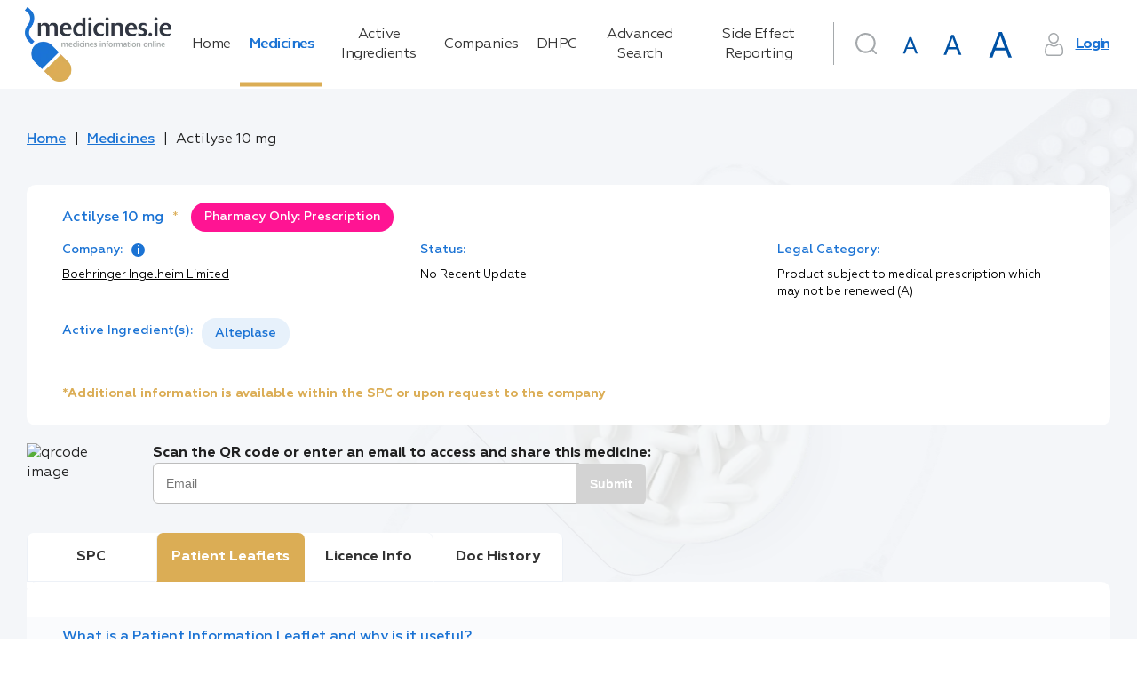

--- FILE ---
content_type: application/javascript; charset=UTF-8
request_url: https://www.medicines.ie/polyfills.f43a0313df681b649d94.js
body_size: 106838
content:
(window.webpackJsonp=window.webpackJsonp||[]).push([[3],{"+auO":function(t,e,n){var r=n("XKFU"),o=n("lvtm");r(r.S,"Math",{cbrt:function(t){return o(t=+t)*Math.pow(Math.abs(t),1/3)}})},"+lvF":function(t,e,n){t.exports=n("VTer")("native-function-to-string",Function.toString)},"+oPb":function(t,e,n){"use strict";n("OGtf")("blink",function(t){return function(){return t(this,"blink","","")}})},"+rLv":function(t,e,n){var r=n("dyZX").document;t.exports=r&&r.documentElement},"/KAi":function(t,e,n){var r=n("XKFU"),o=n("dyZX").isFinite;r(r.S,"Number",{isFinite:function(t){return"number"==typeof t&&o(t)}})},"/SS/":function(t,e,n){var r=n("XKFU");r(r.S,"Object",{setPrototypeOf:n("i5dc").set})},"/e88":function(t,e){t.exports="\t\n\v\f\r \xa0\u1680\u180e\u2000\u2001\u2002\u2003\u2004\u2005\u2006\u2007\u2008\u2009\u200a\u202f\u205f\u3000\u2028\u2029\ufeff"},"0/R4":function(t,e){t.exports=function(t){return"object"==typeof t?null!==t:"function"==typeof t}},"0E+W":function(t,e,n){n("elZq")("Array")},"0LDn":function(t,e,n){"use strict";n("OGtf")("italics",function(t){return function(){return t(this,"i","","")}})},"0TWp":function(t,e,n){!function(){"use strict";!function(t){var e=t.performance;function n(t){e&&e.mark&&e.mark(t)}function r(t,n){e&&e.measure&&e.measure(t,n)}n("Zone");var o=!0===t.__zone_symbol__forceDuplicateZoneCheck;if(t.Zone){if(o||"function"!=typeof t.Zone.__symbol__)throw new Error("Zone already loaded.");return t.Zone}var i,a=function(){function e(t,e){this._parent=t,this._name=e?e.name||"unnamed":"<root>",this._properties=e&&e.properties||{},this._zoneDelegate=new c(this,this._parent&&this._parent._zoneDelegate,e)}return e.assertZonePatched=function(){if(t.Promise!==F.ZoneAwarePromise)throw new Error("Zone.js has detected that ZoneAwarePromise `(window|global).Promise` has been overwritten.\nMost likely cause is that a Promise polyfill has been loaded after Zone.js (Polyfilling Promise api is not necessary when zone.js is loaded. If you must load one, do so before loading zone.js.)")},Object.defineProperty(e,"root",{get:function(){for(var t=e.current;t.parent;)t=t.parent;return t},enumerable:!0,configurable:!0}),Object.defineProperty(e,"current",{get:function(){return P.zone},enumerable:!0,configurable:!0}),Object.defineProperty(e,"currentTask",{get:function(){return M},enumerable:!0,configurable:!0}),e.__load_patch=function(i,a){if(F.hasOwnProperty(i)){if(o)throw Error("Already loaded patch: "+i)}else if(!t["__Zone_disable_"+i]){var u="Zone:"+i;n(u),F[i]=a(t,e,O),r(u,u)}},Object.defineProperty(e.prototype,"parent",{get:function(){return this._parent},enumerable:!0,configurable:!0}),Object.defineProperty(e.prototype,"name",{get:function(){return this._name},enumerable:!0,configurable:!0}),e.prototype.get=function(t){var e=this.getZoneWith(t);if(e)return e._properties[t]},e.prototype.getZoneWith=function(t){for(var e=this;e;){if(e._properties.hasOwnProperty(t))return e;e=e._parent}return null},e.prototype.fork=function(t){if(!t)throw new Error("ZoneSpec required!");return this._zoneDelegate.fork(this,t)},e.prototype.wrap=function(t,e){if("function"!=typeof t)throw new Error("Expecting function got: "+t);var n=this._zoneDelegate.intercept(this,t,e),r=this;return function(){return r.runGuarded(n,this,arguments,e)}},e.prototype.run=function(t,e,n,r){P={parent:P,zone:this};try{return this._zoneDelegate.invoke(this,t,e,n,r)}finally{P=P.parent}},e.prototype.runGuarded=function(t,e,n,r){void 0===e&&(e=null),P={parent:P,zone:this};try{try{return this._zoneDelegate.invoke(this,t,e,n,r)}catch(o){if(this._zoneDelegate.handleError(this,o))throw o}}finally{P=P.parent}},e.prototype.runTask=function(t,e,n){if(t.zone!=this)throw new Error("A task can only be run in the zone of creation! (Creation: "+(t.zone||y).name+"; Execution: "+this.name+")");if(t.state!==m||t.type!==E&&t.type!==T){var r=t.state!=_;r&&t._transitionTo(_,k),t.runCount++;var o=M;M=t,P={parent:P,zone:this};try{t.type==T&&t.data&&!t.data.isPeriodic&&(t.cancelFn=void 0);try{return this._zoneDelegate.invokeTask(this,t,e,n)}catch(i){if(this._zoneDelegate.handleError(this,i))throw i}}finally{t.state!==m&&t.state!==S&&(t.type==E||t.data&&t.data.isPeriodic?r&&t._transitionTo(k,_):(t.runCount=0,this._updateTaskCount(t,-1),r&&t._transitionTo(m,_,m))),P=P.parent,M=o}}},e.prototype.scheduleTask=function(t){if(t.zone&&t.zone!==this)for(var e=this;e;){if(e===t.zone)throw Error("can not reschedule task to "+this.name+" which is descendants of the original zone "+t.zone.name);e=e.parent}t._transitionTo(b,m);var n=[];t._zoneDelegates=n,t._zone=this;try{t=this._zoneDelegate.scheduleTask(this,t)}catch(r){throw t._transitionTo(S,b,m),this._zoneDelegate.handleError(this,r),r}return t._zoneDelegates===n&&this._updateTaskCount(t,1),t.state==b&&t._transitionTo(k,b),t},e.prototype.scheduleMicroTask=function(t,e,n,r){return this.scheduleTask(new s(w,t,e,n,r,void 0))},e.prototype.scheduleMacroTask=function(t,e,n,r,o){return this.scheduleTask(new s(T,t,e,n,r,o))},e.prototype.scheduleEventTask=function(t,e,n,r,o){return this.scheduleTask(new s(E,t,e,n,r,o))},e.prototype.cancelTask=function(t){if(t.zone!=this)throw new Error("A task can only be cancelled in the zone of creation! (Creation: "+(t.zone||y).name+"; Execution: "+this.name+")");t._transitionTo(x,k,_);try{this._zoneDelegate.cancelTask(this,t)}catch(e){throw t._transitionTo(S,x),this._zoneDelegate.handleError(this,e),e}return this._updateTaskCount(t,-1),t._transitionTo(m,x),t.runCount=0,t},e.prototype._updateTaskCount=function(t,e){var n=t._zoneDelegates;-1==e&&(t._zoneDelegates=null);for(var r=0;r<n.length;r++)n[r]._updateTaskCount(t.type,e)},e.__symbol__=I,e}(),u={name:"",onHasTask:function(t,e,n,r){return t.hasTask(n,r)},onScheduleTask:function(t,e,n,r){return t.scheduleTask(n,r)},onInvokeTask:function(t,e,n,r,o,i){return t.invokeTask(n,r,o,i)},onCancelTask:function(t,e,n,r){return t.cancelTask(n,r)}},c=function(){function t(t,e,n){this._taskCounts={microTask:0,macroTask:0,eventTask:0},this.zone=t,this._parentDelegate=e,this._forkZS=n&&(n&&n.onFork?n:e._forkZS),this._forkDlgt=n&&(n.onFork?e:e._forkDlgt),this._forkCurrZone=n&&(n.onFork?this.zone:e.zone),this._interceptZS=n&&(n.onIntercept?n:e._interceptZS),this._interceptDlgt=n&&(n.onIntercept?e:e._interceptDlgt),this._interceptCurrZone=n&&(n.onIntercept?this.zone:e.zone),this._invokeZS=n&&(n.onInvoke?n:e._invokeZS),this._invokeDlgt=n&&(n.onInvoke?e:e._invokeDlgt),this._invokeCurrZone=n&&(n.onInvoke?this.zone:e.zone),this._handleErrorZS=n&&(n.onHandleError?n:e._handleErrorZS),this._handleErrorDlgt=n&&(n.onHandleError?e:e._handleErrorDlgt),this._handleErrorCurrZone=n&&(n.onHandleError?this.zone:e.zone),this._scheduleTaskZS=n&&(n.onScheduleTask?n:e._scheduleTaskZS),this._scheduleTaskDlgt=n&&(n.onScheduleTask?e:e._scheduleTaskDlgt),this._scheduleTaskCurrZone=n&&(n.onScheduleTask?this.zone:e.zone),this._invokeTaskZS=n&&(n.onInvokeTask?n:e._invokeTaskZS),this._invokeTaskDlgt=n&&(n.onInvokeTask?e:e._invokeTaskDlgt),this._invokeTaskCurrZone=n&&(n.onInvokeTask?this.zone:e.zone),this._cancelTaskZS=n&&(n.onCancelTask?n:e._cancelTaskZS),this._cancelTaskDlgt=n&&(n.onCancelTask?e:e._cancelTaskDlgt),this._cancelTaskCurrZone=n&&(n.onCancelTask?this.zone:e.zone),this._hasTaskZS=null,this._hasTaskDlgt=null,this._hasTaskDlgtOwner=null,this._hasTaskCurrZone=null;var r=n&&n.onHasTask;(r||e&&e._hasTaskZS)&&(this._hasTaskZS=r?n:u,this._hasTaskDlgt=e,this._hasTaskDlgtOwner=this,this._hasTaskCurrZone=t,n.onScheduleTask||(this._scheduleTaskZS=u,this._scheduleTaskDlgt=e,this._scheduleTaskCurrZone=this.zone),n.onInvokeTask||(this._invokeTaskZS=u,this._invokeTaskDlgt=e,this._invokeTaskCurrZone=this.zone),n.onCancelTask||(this._cancelTaskZS=u,this._cancelTaskDlgt=e,this._cancelTaskCurrZone=this.zone))}return t.prototype.fork=function(t,e){return this._forkZS?this._forkZS.onFork(this._forkDlgt,this.zone,t,e):new a(t,e)},t.prototype.intercept=function(t,e,n){return this._interceptZS?this._interceptZS.onIntercept(this._interceptDlgt,this._interceptCurrZone,t,e,n):e},t.prototype.invoke=function(t,e,n,r,o){return this._invokeZS?this._invokeZS.onInvoke(this._invokeDlgt,this._invokeCurrZone,t,e,n,r,o):e.apply(n,r)},t.prototype.handleError=function(t,e){return!this._handleErrorZS||this._handleErrorZS.onHandleError(this._handleErrorDlgt,this._handleErrorCurrZone,t,e)},t.prototype.scheduleTask=function(t,e){var n=e;if(this._scheduleTaskZS)this._hasTaskZS&&n._zoneDelegates.push(this._hasTaskDlgtOwner),(n=this._scheduleTaskZS.onScheduleTask(this._scheduleTaskDlgt,this._scheduleTaskCurrZone,t,e))||(n=e);else if(e.scheduleFn)e.scheduleFn(e);else{if(e.type!=w)throw new Error("Task is missing scheduleFn.");d(e)}return n},t.prototype.invokeTask=function(t,e,n,r){return this._invokeTaskZS?this._invokeTaskZS.onInvokeTask(this._invokeTaskDlgt,this._invokeTaskCurrZone,t,e,n,r):e.callback.apply(n,r)},t.prototype.cancelTask=function(t,e){var n;if(this._cancelTaskZS)n=this._cancelTaskZS.onCancelTask(this._cancelTaskDlgt,this._cancelTaskCurrZone,t,e);else{if(!e.cancelFn)throw Error("Task is not cancelable");n=e.cancelFn(e)}return n},t.prototype.hasTask=function(t,e){try{this._hasTaskZS&&this._hasTaskZS.onHasTask(this._hasTaskDlgt,this._hasTaskCurrZone,t,e)}catch(n){this.handleError(t,n)}},t.prototype._updateTaskCount=function(t,e){var n=this._taskCounts,r=n[t],o=n[t]=r+e;if(o<0)throw new Error("More tasks executed then were scheduled.");0!=r&&0!=o||this.hasTask(this.zone,{microTask:n.microTask>0,macroTask:n.macroTask>0,eventTask:n.eventTask>0,change:t})},t}(),s=function(){function e(n,r,o,i,a,u){this._zone=null,this.runCount=0,this._zoneDelegates=null,this._state="notScheduled",this.type=n,this.source=r,this.data=i,this.scheduleFn=a,this.cancelFn=u,this.callback=o;var c=this;this.invoke=n===E&&i&&i.useG?e.invokeTask:function(){return e.invokeTask.call(t,c,this,arguments)}}return e.invokeTask=function(t,e,n){t||(t=this),j++;try{return t.runCount++,t.zone.runTask(t,e,n)}finally{1==j&&g(),j--}},Object.defineProperty(e.prototype,"zone",{get:function(){return this._zone},enumerable:!0,configurable:!0}),Object.defineProperty(e.prototype,"state",{get:function(){return this._state},enumerable:!0,configurable:!0}),e.prototype.cancelScheduleRequest=function(){this._transitionTo(m,b)},e.prototype._transitionTo=function(t,e,n){if(this._state!==e&&this._state!==n)throw new Error(this.type+" '"+this.source+"': can not transition to '"+t+"', expecting state '"+e+"'"+(n?" or '"+n+"'":"")+", was '"+this._state+"'.");this._state=t,t==m&&(this._zoneDelegates=null)},e.prototype.toString=function(){return this.data&&void 0!==this.data.handleId?this.data.handleId.toString():Object.prototype.toString.call(this)},e.prototype.toJSON=function(){return{type:this.type,state:this.state,source:this.source,zone:this.zone.name,runCount:this.runCount}},e}(),f=I("setTimeout"),l=I("Promise"),p=I("then"),h=[],v=!1;function d(e){if(0===j&&0===h.length)if(i||t[l]&&(i=t[l].resolve(0)),i){var n=i[p];n||(n=i.then),n.call(i,g)}else t[f](g,0);e&&h.push(e)}function g(){if(!v){for(v=!0;h.length;){var t=h;h=[];for(var e=0;e<t.length;e++){var n=t[e];try{n.zone.runTask(n,null,null)}catch(r){O.onUnhandledError(r)}}}O.microtaskDrainDone(),v=!1}}var y={name:"NO ZONE"},m="notScheduled",b="scheduling",k="scheduled",_="running",x="canceling",S="unknown",w="microTask",T="macroTask",E="eventTask",F={},O={symbol:I,currentZoneFrame:function(){return P},onUnhandledError:D,microtaskDrainDone:D,scheduleMicroTask:d,showUncaughtError:function(){return!a[I("ignoreConsoleErrorUncaughtError")]},patchEventTarget:function(){return[]},patchOnProperties:D,patchMethod:function(){return D},bindArguments:function(){return[]},patchThen:function(){return D},setNativePromise:function(t){t&&"function"==typeof t.resolve&&(i=t.resolve(0))}},P={parent:null,zone:new a(null,null)},M=null,j=0;function D(){}function I(t){return"__zone_symbol__"+t}r("Zone","Zone"),t.Zone=a}("undefined"!=typeof window&&window||"undefined"!=typeof self&&self||global);var t=function(t){var e="function"==typeof Symbol&&t[Symbol.iterator],n=0;return e?e.call(t):{next:function(){return t&&n>=t.length&&(t=void 0),{value:t&&t[n++],done:!t}}}};Zone.__load_patch("ZoneAwarePromise",function(e,n,r){var o=Object.getOwnPropertyDescriptor,i=Object.defineProperty,a=r.symbol,u=[],c=a("Promise"),s=a("then"),f="__creationTrace__";r.onUnhandledError=function(t){if(r.showUncaughtError()){var e=t&&t.rejection;e?console.error("Unhandled Promise rejection:",e instanceof Error?e.message:e,"; Zone:",t.zone.name,"; Task:",t.task&&t.task.source,"; Value:",e,e instanceof Error?e.stack:void 0):console.error(t)}},r.microtaskDrainDone=function(){for(;u.length;)for(var t=function(){var t=u.shift();try{t.zone.runGuarded(function(){throw t})}catch(e){p(e)}};u.length;)t()};var l=a("unhandledPromiseRejectionHandler");function p(t){r.onUnhandledError(t);try{var e=n[l];e&&"function"==typeof e&&e.call(this,t)}catch(o){}}function h(t){return t&&t.then}function v(t){return t}function d(t){return K.reject(t)}var g=a("state"),y=a("value"),m=a("finally"),b=a("parentPromiseValue"),k=a("parentPromiseState"),_="Promise.then",x=null,S=!0,w=!1,T=0;function E(t,e){return function(n){try{M(t,e,n)}catch(r){M(t,!1,r)}}}var F=function(){var t=!1;return function(e){return function(){t||(t=!0,e.apply(null,arguments))}}},O="Promise resolved with itself",P=a("currentTaskTrace");function M(t,e,o){var a,c=F();if(t===o)throw new TypeError(O);if(t[g]===x){var s=null;try{"object"!=typeof o&&"function"!=typeof o||(s=o&&o.then)}catch(d){return c(function(){M(t,!1,d)})(),t}if(e!==w&&o instanceof K&&o.hasOwnProperty(g)&&o.hasOwnProperty(y)&&o[g]!==x)D(o),M(t,o[g],o[y]);else if(e!==w&&"function"==typeof s)try{s.call(o,c(E(t,e)),c(E(t,!1)))}catch(d){c(function(){M(t,!1,d)})()}else{t[g]=e;var l=t[y];if(t[y]=o,t[m]===m&&e===S&&(t[g]=t[k],t[y]=t[b]),e===w&&o instanceof Error){var p=n.currentTask&&n.currentTask.data&&n.currentTask.data[f];p&&i(o,P,{configurable:!0,enumerable:!1,writable:!0,value:p})}for(var h=0;h<l.length;)I(t,l[h++],l[h++],l[h++],l[h++]);if(0==l.length&&e==w){t[g]=T;try{throw new Error("Uncaught (in promise): "+((a=o)&&a.toString===Object.prototype.toString?(a.constructor&&a.constructor.name||"")+": "+JSON.stringify(a):a?a.toString():Object.prototype.toString.call(a))+(o&&o.stack?"\n"+o.stack:""))}catch(d){var v=d;v.rejection=o,v.promise=t,v.zone=n.current,v.task=n.currentTask,u.push(v),r.scheduleMicroTask()}}}}return t}var j=a("rejectionHandledHandler");function D(t){if(t[g]===T){try{var e=n[j];e&&"function"==typeof e&&e.call(this,{rejection:t[y],promise:t})}catch(o){}t[g]=w;for(var r=0;r<u.length;r++)t===u[r].promise&&u.splice(r,1)}}function I(t,e,n,r,o){D(t);var i=t[g],a=i?"function"==typeof r?r:v:"function"==typeof o?o:d;e.scheduleMicroTask(_,function(){try{var r=t[y],o=n&&m===n[m];o&&(n[b]=r,n[k]=i);var u=e.run(a,void 0,o&&a!==d&&a!==v?[]:[r]);M(n,!0,u)}catch(c){M(n,!1,c)}},n)}var K=function(){function e(t){if(!(this instanceof e))throw new Error("Must be an instanceof Promise.");this[g]=x,this[y]=[];try{t&&t(E(this,S),E(this,w))}catch(n){M(this,!1,n)}}return e.toString=function(){return"function ZoneAwarePromise() { [native code] }"},e.resolve=function(t){return M(new this(null),S,t)},e.reject=function(t){return M(new this(null),w,t)},e.race=function(e){var n,r,o,i,a=new this(function(t,e){o=t,i=e});function u(t){a&&(a=o(t))}function c(t){a&&(a=i(t))}try{for(var s=t(e),f=s.next();!f.done;f=s.next()){var l=f.value;h(l)||(l=this.resolve(l)),l.then(u,c)}}catch(p){n={error:p}}finally{try{f&&!f.done&&(r=s.return)&&r.call(s)}finally{if(n)throw n.error}}return a},e.all=function(e){var n,r,o,i,a=new this(function(t,e){o=t,i=e}),u=2,c=0,s=[],f=function(t){h(t)||(t=l.resolve(t));var e=c;t.then(function(t){s[e]=t,0==--u&&o(s)},i),u++,c++},l=this;try{for(var p=t(e),v=p.next();!v.done;v=p.next())f(v.value)}catch(d){n={error:d}}finally{try{v&&!v.done&&(r=p.return)&&r.call(p)}finally{if(n)throw n.error}}return 0==(u-=2)&&o(s),a},e.prototype.then=function(t,e){var r=new this.constructor(null),o=n.current;return this[g]==x?this[y].push(o,r,t,e):I(this,o,r,t,e),r},e.prototype.catch=function(t){return this.then(null,t)},e.prototype.finally=function(t){var e=new this.constructor(null);e[m]=m;var r=n.current;return this[g]==x?this[y].push(r,e,t,t):I(this,r,e,t,t),e},e}();K.resolve=K.resolve,K.reject=K.reject,K.race=K.race,K.all=K.all;var U=e[c]=e.Promise,A=n.__symbol__("ZoneAwarePromise"),X=o(e,"Promise");X&&!X.configurable||(X&&delete X.writable,X&&delete X.value,X||(X={configurable:!0,enumerable:!0}),X.get=function(){return e[A]?e[A]:e[c]},X.set=function(t){t===K?e[A]=t:(e[c]=t,t.prototype[s]||R(t),r.setNativePromise(t))},i(e,"Promise",X)),e.Promise=K;var Z=a("thenPatched");function R(t){var e=t.prototype,n=o(e,"then");if(!n||!1!==n.writable&&n.configurable){var r=e.then;e[s]=r,t.prototype.then=function(t,e){var n=this;return new K(function(t,e){r.call(n,t,e)}).then(t,e)},t[Z]=!0}}return r.patchThen=R,U&&R(U),Promise[n.__symbol__("uncaughtPromiseErrors")]=u,K}),Zone.__load_patch("fetch",function(t,e,n){var r=t.fetch,o=t.Promise,i=n.symbol("thenPatched"),a=n.symbol("fetchTaskScheduling"),u=n.symbol("fetchTaskAborting");if("function"==typeof r){var c=t.AbortController,s="function"==typeof c,f=null;s&&(t.AbortController=function(){var t=new c;return t.signal.abortController=t,t},f=n.patchMethod(c.prototype,"abort",function(t){return function(e,n){return e.task?e.task.zone.cancelTask(e.task):t.apply(e,n)}}));var l=function(){};t.fetch=function(){var t=this,c=Array.prototype.slice.call(arguments),p=c.length>1?c[1]:null,h=p&&p.signal;return new Promise(function(p,v){var d=e.current.scheduleMacroTask("fetch",l,c,function(){var u,s=e.current;try{s[a]=!0,u=r.apply(t,c)}catch(l){return void v(l)}finally{s[a]=!1}if(!(u instanceof o)){var f=u.constructor;f[i]||n.patchThen(f)}u.then(function(t){"notScheduled"!==d.state&&d.invoke(),p(t)},function(t){"notScheduled"!==d.state&&d.invoke(),v(t)})},function(){if(s)if(h&&h.abortController&&!h.aborted&&"function"==typeof h.abortController.abort&&f)try{e.current[u]=!0,f.call(h.abortController)}finally{e.current[u]=!1}else v("cancel fetch need a AbortController.signal");else v("No AbortController supported, can not cancel fetch")});h&&h.abortController&&(h.abortController.task=d)})}}});var e=Object.getOwnPropertyDescriptor,n=Object.defineProperty,r=Object.getPrototypeOf,o=Object.create,i=Array.prototype.slice,a="addEventListener",u="removeEventListener",c=Zone.__symbol__(a),s=Zone.__symbol__(u),f="true",l="false",p="__zone_symbol__";function h(t,e){return Zone.current.wrap(t,e)}function v(t,e,n,r,o){return Zone.current.scheduleMacroTask(t,e,n,r,o)}var d=Zone.__symbol__,g="undefined"!=typeof window,y=g?window:void 0,m=g&&y||"object"==typeof self&&self||global,b="removeAttribute",k=[null];function _(t,e){for(var n=t.length-1;n>=0;n--)"function"==typeof t[n]&&(t[n]=h(t[n],e+"_"+n));return t}function x(t){return!t||!1!==t.writable&&!("function"==typeof t.get&&void 0===t.set)}var S="undefined"!=typeof WorkerGlobalScope&&self instanceof WorkerGlobalScope,w=!("nw"in m)&&void 0!==m.process&&"[object process]"==={}.toString.call(m.process),T=!w&&!S&&!(!g||!y.HTMLElement),E=void 0!==m.process&&"[object process]"==={}.toString.call(m.process)&&!S&&!(!g||!y.HTMLElement),F={},O=function(t){if(t=t||m.event){var e=F[t.type];e||(e=F[t.type]=d("ON_PROPERTY"+t.type));var n,r=this||t.target||m,o=r[e];return T&&r===y&&"error"===t.type?!0===(n=o&&o.call(this,t.message,t.filename,t.lineno,t.colno,t.error))&&t.preventDefault():null==(n=o&&o.apply(this,arguments))||n||t.preventDefault(),n}};function P(t,r,o){var i=e(t,r);if(!i&&o&&e(o,r)&&(i={enumerable:!0,configurable:!0}),i&&i.configurable){var a=d("on"+r+"patched");if(!t.hasOwnProperty(a)||!t[a]){delete i.writable,delete i.value;var u=i.get,c=i.set,s=r.substr(2),f=F[s];f||(f=F[s]=d("ON_PROPERTY"+s)),i.set=function(e){var n=this;n||t!==m||(n=m),n&&(n[f]&&n.removeEventListener(s,O),c&&c.apply(n,k),"function"==typeof e?(n[f]=e,n.addEventListener(s,O,!1)):n[f]=null)},i.get=function(){var e=this;if(e||t!==m||(e=m),!e)return null;var n=e[f];if(n)return n;if(u){var o=u&&u.call(this);if(o)return i.set.call(this,o),"function"==typeof e[b]&&e.removeAttribute(r),o}return null},n(t,r,i),t[a]=!0}}}function M(t,e,n){if(e)for(var r=0;r<e.length;r++)P(t,"on"+e[r],n);else{var o=[];for(var i in t)"on"==i.substr(0,2)&&o.push(i);for(var a=0;a<o.length;a++)P(t,o[a],n)}}var j=d("originalInstance");function D(t){var e=m[t];if(e){m[d(t)]=e,m[t]=function(){var n=_(arguments,t);switch(n.length){case 0:this[j]=new e;break;case 1:this[j]=new e(n[0]);break;case 2:this[j]=new e(n[0],n[1]);break;case 3:this[j]=new e(n[0],n[1],n[2]);break;case 4:this[j]=new e(n[0],n[1],n[2],n[3]);break;default:throw new Error("Arg list too long.")}},U(m[t],e);var r,o=new e(function(){});for(r in o)"XMLHttpRequest"===t&&"responseBlob"===r||function(e){"function"==typeof o[e]?m[t].prototype[e]=function(){return this[j][e].apply(this[j],arguments)}:n(m[t].prototype,e,{set:function(n){"function"==typeof n?(this[j][e]=h(n,t+"."+e),U(this[j][e],n)):this[j][e]=n},get:function(){return this[j][e]}})}(r);for(r in e)"prototype"!==r&&e.hasOwnProperty(r)&&(m[t][r]=e[r])}}var I=!1;function K(t,n,o){for(var i=t;i&&!i.hasOwnProperty(n);)i=r(i);!i&&t[n]&&(i=t);var a,u,c=d(n),s=null;if(i&&!(s=i[c])&&(s=i[c]=i[n],x(i&&e(i,n)))){var f=o(s,c,n);i[n]=function(){return f(this,arguments)},U(i[n],s),I&&(a=s,u=i[n],"function"==typeof Object.getOwnPropertySymbols&&Object.getOwnPropertySymbols(a).forEach(function(t){var e=Object.getOwnPropertyDescriptor(a,t);Object.defineProperty(u,t,{get:function(){return a[t]},set:function(n){(!e||e.writable&&"function"==typeof e.set)&&(a[t]=n)},enumerable:!e||e.enumerable,configurable:!e||e.configurable})}))}return s}function U(t,e){t[d("OriginalDelegate")]=e}var A=!1,X=!1;function Z(){try{var t=y.navigator.userAgent;if(-1!==t.indexOf("MSIE ")||-1!==t.indexOf("Trident/"))return!0}catch(e){}return!1}function R(){if(A)return X;A=!0;try{var t=y.navigator.userAgent;return-1===t.indexOf("MSIE ")&&-1===t.indexOf("Trident/")&&-1===t.indexOf("Edge/")||(X=!0),X}catch(e){}}Zone.__load_patch("toString",function(t){var e=Function.prototype.toString,n=d("OriginalDelegate"),r=d("Promise"),o=d("Error"),i=function(){if("function"==typeof this){var i=this[n];if(i)return"function"==typeof i?e.apply(this[n],arguments):Object.prototype.toString.call(i);if(this===Promise){var a=t[r];if(a)return e.apply(a,arguments)}if(this===Error){var u=t[o];if(u)return e.apply(u,arguments)}}return e.apply(this,arguments)};i[n]=e,Function.prototype.toString=i;var a=Object.prototype.toString;Object.prototype.toString=function(){return this instanceof Promise?"[object Promise]":a.apply(this,arguments)}});var C=!1;if("undefined"!=typeof window)try{var L=Object.defineProperty({},"passive",{get:function(){C=!0}});window.addEventListener("test",L,L),window.removeEventListener("test",L,L)}catch(mt){C=!1}var N={useG:!0},z={},q={},V=/^__zone_symbol__(\w+)(true|false)$/,W="__zone_symbol__propagationStopped";function H(t,e,n){var o=n&&n.add||a,i=n&&n.rm||u,c=n&&n.listeners||"eventListeners",s=n&&n.rmAll||"removeAllListeners",h=d(o),v="."+o+":",g="prependListener",y="."+g+":",m=function(t,e,n){if(!t.isRemoved){var r=t.callback;"object"==typeof r&&r.handleEvent&&(t.callback=function(t){return r.handleEvent(t)},t.originalDelegate=r),t.invoke(t,e,[n]);var o=t.options;o&&"object"==typeof o&&o.once&&e[i].call(e,n.type,t.originalDelegate?t.originalDelegate:t.callback,o)}},b=function(e){if(e=e||t.event){var n=this||e.target||t,r=n[z[e.type][l]];if(r)if(1===r.length)m(r[0],n,e);else for(var o=r.slice(),i=0;i<o.length&&(!e||!0!==e[W]);i++)m(o[i],n,e)}},k=function(e){if(e=e||t.event){var n=this||e.target||t,r=n[z[e.type][f]];if(r)if(1===r.length)m(r[0],n,e);else for(var o=r.slice(),i=0;i<o.length&&(!e||!0!==e[W]);i++)m(o[i],n,e)}};function _(e,n){if(!e)return!1;var a=!0;n&&void 0!==n.useG&&(a=n.useG);var u=n&&n.vh,m=!0;n&&void 0!==n.chkDup&&(m=n.chkDup);var _=!1;n&&void 0!==n.rt&&(_=n.rt);for(var x=e;x&&!x.hasOwnProperty(o);)x=r(x);if(!x&&e[o]&&(x=e),!x)return!1;if(x[h])return!1;var S,T=n&&n.eventNameToString,E={},F=x[h]=x[o],O=x[d(i)]=x[i],P=x[d(c)]=x[c],M=x[d(s)]=x[s];function j(t){C||"boolean"==typeof E.options||null==E.options||(t.options=!!E.options.capture,E.options=t.options)}n&&n.prepend&&(S=x[d(n.prepend)]=x[n.prepend]);var D=a?function(t){if(!E.isExisting)return j(t),F.call(E.target,E.eventName,E.capture?k:b,E.options)}:function(t){return j(t),F.call(E.target,E.eventName,t.invoke,E.options)},I=a?function(t){if(!t.isRemoved){var e=z[t.eventName],n=void 0;e&&(n=e[t.capture?f:l]);var r=n&&t.target[n];if(r)for(var o=0;o<r.length;o++)if(r[o]===t){r.splice(o,1),t.isRemoved=!0,0===r.length&&(t.allRemoved=!0,t.target[n]=null);break}}if(t.allRemoved)return O.call(t.target,t.eventName,t.capture?k:b,t.options)}:function(t){return O.call(t.target,t.eventName,t.invoke,t.options)},K=n&&n.diff?n.diff:function(t,e){var n=typeof e;return"function"===n&&t.callback===e||"object"===n&&t.originalDelegate===e},A=Zone[Zone.__symbol__("BLACK_LISTED_EVENTS")],X=function(e,n,r,o,i,c){return void 0===i&&(i=!1),void 0===c&&(c=!1),function(){var s=this||t,h=arguments[0],v=arguments[1];if(!v)return e.apply(this,arguments);if(w&&"uncaughtException"===h)return e.apply(this,arguments);var d=!1;if("function"!=typeof v){if(!v.handleEvent)return e.apply(this,arguments);d=!0}if(!u||u(e,v,s,arguments)){var g,y=arguments[2];if(A)for(var b=0;b<A.length;b++)if(h===A[b])return e.apply(this,arguments);var k=!1;void 0===y?g=!1:!0===y?g=!0:!1===y?g=!1:(g=!!y&&!!y.capture,k=!!y&&!!y.once);var _,x=Zone.current,S=z[h];if(S)_=S[g?f:l];else{var F=(T?T(h):h)+l,O=(T?T(h):h)+f,P=p+F,M=p+O;z[h]={},z[h][l]=P,z[h][f]=M,_=g?M:P}var j,D=s[_],I=!1;if(D){if(I=!0,m)for(b=0;b<D.length;b++)if(K(D[b],v))return}else D=s[_]=[];var U=s.constructor.name,X=q[U];X&&(j=X[h]),j||(j=U+n+(T?T(h):h)),E.options=y,k&&(E.options.once=!1),E.target=s,E.capture=g,E.eventName=h,E.isExisting=I;var Z=a?N:void 0;Z&&(Z.taskData=E);var R=x.scheduleEventTask(j,v,Z,r,o);return E.target=null,Z&&(Z.taskData=null),k&&(y.once=!0),(C||"boolean"!=typeof R.options)&&(R.options=y),R.target=s,R.capture=g,R.eventName=h,d&&(R.originalDelegate=v),c?D.unshift(R):D.push(R),i?s:void 0}}};return x[o]=X(F,v,D,I,_),S&&(x[g]=X(S,y,function(t){return S.call(E.target,E.eventName,t.invoke,E.options)},I,_,!0)),x[i]=function(){var e,n=this||t,r=arguments[0],o=arguments[2];e=void 0!==o&&(!0===o||!1!==o&&!!o&&!!o.capture);var i=arguments[1];if(!i)return O.apply(this,arguments);if(!u||u(O,i,n,arguments)){var a,c=z[r];c&&(a=c[e?f:l]);var s=a&&n[a];if(s)for(var p=0;p<s.length;p++){var h=s[p];if(K(h,i))return s.splice(p,1),h.isRemoved=!0,0===s.length&&(h.allRemoved=!0,n[a]=null),h.zone.cancelTask(h),_?n:void 0}return O.apply(this,arguments)}},x[c]=function(){for(var e=arguments[0],n=[],r=G(this||t,T?T(e):e),o=0;o<r.length;o++){var i=r[o];n.push(i.originalDelegate?i.originalDelegate:i.callback)}return n},x[s]=function(){var e=this||t,n=arguments[0];if(n){var r=z[n];if(r){var o=e[r[l]],a=e[r[f]];if(o){var u=o.slice();for(h=0;h<u.length;h++)this[i].call(this,n,(c=u[h]).originalDelegate?c.originalDelegate:c.callback,c.options)}if(a)for(u=a.slice(),h=0;h<u.length;h++){var c;this[i].call(this,n,(c=u[h]).originalDelegate?c.originalDelegate:c.callback,c.options)}}}else{for(var p=Object.keys(e),h=0;h<p.length;h++){var v=V.exec(p[h]),d=v&&v[1];d&&"removeListener"!==d&&this[s].call(this,d)}this[s].call(this,"removeListener")}if(_)return this},U(x[o],F),U(x[i],O),M&&U(x[s],M),P&&U(x[c],P),!0}for(var x=[],S=0;S<e.length;S++)x[S]=_(e[S],n);return x}function G(t,e){var n=[];for(var r in t){var o=V.exec(r),i=o&&o[1];if(i&&(!e||i===e)){var a=t[r];if(a)for(var u=0;u<a.length;u++)n.push(a[u])}}return n}var Y=d("zoneTask");function B(t,e,n,r){var o=null,i=null;n+=r;var a={};function u(e){var n=e.data;return n.args[0]=function(){try{e.invoke.apply(this,arguments)}finally{e.data&&e.data.isPeriodic||("number"==typeof n.handleId?delete a[n.handleId]:n.handleId&&(n.handleId[Y]=null))}},n.handleId=o.apply(t,n.args),e}function c(t){return i(t.data.handleId)}o=K(t,e+=r,function(n){return function(o,i){if("function"==typeof i[0]){var s=v(e,i[0],{isPeriodic:"Interval"===r,delay:"Timeout"===r||"Interval"===r?i[1]||0:void 0,args:i},u,c);if(!s)return s;var f=s.data.handleId;return"number"==typeof f?a[f]=s:f&&(f[Y]=s),f&&f.ref&&f.unref&&"function"==typeof f.ref&&"function"==typeof f.unref&&(s.ref=f.ref.bind(f),s.unref=f.unref.bind(f)),"number"==typeof f||f?f:s}return n.apply(t,i)}}),i=K(t,n,function(e){return function(n,r){var o,i=r[0];"number"==typeof i?o=a[i]:(o=i&&i[Y])||(o=i),o&&"string"==typeof o.type?"notScheduled"!==o.state&&(o.cancelFn&&o.data.isPeriodic||0===o.runCount)&&("number"==typeof i?delete a[i]:i&&(i[Y]=null),o.zone.cancelTask(o)):e.apply(t,r)}})}var J=Object[d("defineProperty")]=Object.defineProperty,Q=Object[d("getOwnPropertyDescriptor")]=Object.getOwnPropertyDescriptor,$=Object.create,tt=d("unconfigurables");function et(t,e){return t&&t[tt]&&t[tt][e]}function nt(t,e,n){return Object.isFrozen(n)||(n.configurable=!0),n.configurable||(t[tt]||Object.isFrozen(t)||J(t,tt,{writable:!0,value:{}}),t[tt]&&(t[tt][e]=!0)),n}function rt(t,e,n,r){try{return J(t,e,n)}catch(i){if(!n.configurable)throw i;void 0===r?delete n.configurable:n.configurable=r;try{return J(t,e,n)}catch(i){var o=null;try{o=JSON.stringify(n)}catch(i){o=n.toString()}console.log("Attempting to configure '"+e+"' with descriptor '"+o+"' on object '"+t+"' and got error, giving up: "+i)}}}var ot=["absolutedeviceorientation","afterinput","afterprint","appinstalled","beforeinstallprompt","beforeprint","beforeunload","devicelight","devicemotion","deviceorientation","deviceorientationabsolute","deviceproximity","hashchange","languagechange","message","mozbeforepaint","offline","online","paint","pageshow","pagehide","popstate","rejectionhandled","storage","unhandledrejection","unload","userproximity","vrdisplyconnected","vrdisplaydisconnected","vrdisplaypresentchange"],it=["encrypted","waitingforkey","msneedkey","mozinterruptbegin","mozinterruptend"],at=["load"],ut=["blur","error","focus","load","resize","scroll","messageerror"],ct=["bounce","finish","start"],st=["loadstart","progress","abort","error","load","progress","timeout","loadend","readystatechange"],ft=["upgradeneeded","complete","abort","success","error","blocked","versionchange","close"],lt=["close","error","open","message"],pt=["error","message"],ht=["abort","animationcancel","animationend","animationiteration","auxclick","beforeinput","blur","cancel","canplay","canplaythrough","change","compositionstart","compositionupdate","compositionend","cuechange","click","close","contextmenu","curechange","dblclick","drag","dragend","dragenter","dragexit","dragleave","dragover","drop","durationchange","emptied","ended","error","focus","focusin","focusout","gotpointercapture","input","invalid","keydown","keypress","keyup","load","loadstart","loadeddata","loadedmetadata","lostpointercapture","mousedown","mouseenter","mouseleave","mousemove","mouseout","mouseover","mouseup","mousewheel","orientationchange","pause","play","playing","pointercancel","pointerdown","pointerenter","pointerleave","pointerlockchange","mozpointerlockchange","webkitpointerlockerchange","pointerlockerror","mozpointerlockerror","webkitpointerlockerror","pointermove","pointout","pointerover","pointerup","progress","ratechange","reset","resize","scroll","seeked","seeking","select","selectionchange","selectstart","show","sort","stalled","submit","suspend","timeupdate","volumechange","touchcancel","touchmove","touchstart","touchend","transitioncancel","transitionend","waiting","wheel"].concat(["webglcontextrestored","webglcontextlost","webglcontextcreationerror"],["autocomplete","autocompleteerror"],["toggle"],["afterscriptexecute","beforescriptexecute","DOMContentLoaded","freeze","fullscreenchange","mozfullscreenchange","webkitfullscreenchange","msfullscreenchange","fullscreenerror","mozfullscreenerror","webkitfullscreenerror","msfullscreenerror","readystatechange","visibilitychange","resume"],ot,["beforecopy","beforecut","beforepaste","copy","cut","paste","dragstart","loadend","animationstart","search","transitionrun","transitionstart","webkitanimationend","webkitanimationiteration","webkitanimationstart","webkittransitionend"],["activate","afterupdate","ariarequest","beforeactivate","beforedeactivate","beforeeditfocus","beforeupdate","cellchange","controlselect","dataavailable","datasetchanged","datasetcomplete","errorupdate","filterchange","layoutcomplete","losecapture","move","moveend","movestart","propertychange","resizeend","resizestart","rowenter","rowexit","rowsdelete","rowsinserted","command","compassneedscalibration","deactivate","help","mscontentzoom","msmanipulationstatechanged","msgesturechange","msgesturedoubletap","msgestureend","msgesturehold","msgesturestart","msgesturetap","msgotpointercapture","msinertiastart","mslostpointercapture","mspointercancel","mspointerdown","mspointerenter","mspointerhover","mspointerleave","mspointermove","mspointerout","mspointerover","mspointerup","pointerout","mssitemodejumplistitemremoved","msthumbnailclick","stop","storagecommit"]);function vt(t,e,n,r){t&&M(t,function(t,e,n){if(!n||0===n.length)return e;var r=n.filter(function(e){return e.target===t});if(!r||0===r.length)return e;var o=r[0].ignoreProperties;return e.filter(function(t){return-1===o.indexOf(t)})}(t,e,n),r)}function dt(t,c){if(!w||E){var s="undefined"!=typeof WebSocket;if(function(){if((T||E)&&!e(HTMLElement.prototype,"onclick")&&"undefined"!=typeof Element){var t=e(Element.prototype,"onclick");if(t&&!t.configurable)return!1}var r=XMLHttpRequest.prototype,o=e(r,"onreadystatechange");if(o){n(r,"onreadystatechange",{enumerable:!0,configurable:!0,get:function(){return!0}});var i=!!(u=new XMLHttpRequest).onreadystatechange;return n(r,"onreadystatechange",o||{}),i}var a=d("fake");n(r,"onreadystatechange",{enumerable:!0,configurable:!0,get:function(){return this[a]},set:function(t){this[a]=t}});var u,c=function(){};return(u=new XMLHttpRequest).onreadystatechange=c,i=u[a]===c,u.onreadystatechange=null,i}()){var f=c.__Zone_ignore_on_properties;if(T){var l=window,p=Z?[{target:l,ignoreProperties:["error"]}]:[];vt(l,ht.concat(["messageerror"]),f?f.concat(p):f,r(l)),vt(Document.prototype,ht,f),void 0!==l.SVGElement&&vt(l.SVGElement.prototype,ht,f),vt(Element.prototype,ht,f),vt(HTMLElement.prototype,ht,f),vt(HTMLMediaElement.prototype,it,f),vt(HTMLFrameSetElement.prototype,ot.concat(ut),f),vt(HTMLBodyElement.prototype,ot.concat(ut),f),vt(HTMLFrameElement.prototype,at,f),vt(HTMLIFrameElement.prototype,at,f);var v=l.HTMLMarqueeElement;v&&vt(v.prototype,ct,f);var g=l.Worker;g&&vt(g.prototype,pt,f)}vt(XMLHttpRequest.prototype,st,f);var y=c.XMLHttpRequestEventTarget;y&&vt(y&&y.prototype,st,f),"undefined"!=typeof IDBIndex&&(vt(IDBIndex.prototype,ft,f),vt(IDBRequest.prototype,ft,f),vt(IDBOpenDBRequest.prototype,ft,f),vt(IDBDatabase.prototype,ft,f),vt(IDBTransaction.prototype,ft,f),vt(IDBCursor.prototype,ft,f)),s&&vt(WebSocket.prototype,lt,f)}else!function(){for(var t=function(t){var e=ht[t],n="on"+e;self.addEventListener(e,function(t){var e,r,o=t.target;for(r=o?o.constructor.name+"."+n:"unknown."+n;o;)o[n]&&!o[n][gt]&&((e=h(o[n],r))[gt]=o[n],o[n]=e),o=o.parentElement},!0)},e=0;e<ht.length;e++)t(e)}(),D("XMLHttpRequest"),s&&function(t,n){var r=n.WebSocket;n.EventTarget||H(n,[r.prototype]),n.WebSocket=function(t,n){var c,s,f=arguments.length>1?new r(t,n):new r(t),l=e(f,"onmessage");return l&&!1===l.configurable?(c=o(f),s=f,[a,u,"send","close"].forEach(function(t){c[t]=function(){var e=i.call(arguments);if(t===a||t===u){var n=e.length>0?e[0]:void 0;if(n){var r=Zone.__symbol__("ON_PROPERTY"+n);f[r]=c[r]}}return f[t].apply(f,e)}})):c=f,M(c,["close","error","message","open"],s),c};var c=n.WebSocket;for(var s in r)c[s]=r[s]}(0,c)}}var gt=d("unbound");function yt(t,n,r,o){var i=Zone.__symbol__(r);if(!t[i]){var a=t[i]=t[r];t[r]=function(i,u,c){return u&&u.prototype&&o.forEach(function(t){var o,i,a,c,s=n+"."+r+"::"+t,f=u.prototype;if(f.hasOwnProperty(t)){var l=e(f,t);l&&l.value?(l.value=h(l.value,s),c=(a=l).configurable,rt(o=u.prototype,i=t,a=nt(o,i,a),c)):f[t]&&(f[t]=h(f[t],s))}else f[t]&&(f[t]=h(f[t],s))}),a.call(t,i,u,c)},U(t[r],a)}}Zone.__load_patch("util",function(t,e,n){n.patchOnProperties=M,n.patchMethod=K,n.bindArguments=_}),Zone.__load_patch("timers",function(t){B(t,"set","clear","Timeout"),B(t,"set","clear","Interval"),B(t,"set","clear","Immediate")}),Zone.__load_patch("requestAnimationFrame",function(t){B(t,"request","cancel","AnimationFrame"),B(t,"mozRequest","mozCancel","AnimationFrame"),B(t,"webkitRequest","webkitCancel","AnimationFrame")}),Zone.__load_patch("blocking",function(t,e){for(var n=["alert","prompt","confirm"],r=0;r<n.length;r++)K(t,n[r],function(n,r,o){return function(r,i){return e.current.run(n,t,i,o)}})}),Zone.__load_patch("EventTarget",function(t,e,n){var r=e.__symbol__("BLACK_LISTED_EVENTS");t[r]&&(e[r]=t[r]),function(t,e){!function(t,e){var n=t.Event;n&&n.prototype&&e.patchMethod(n.prototype,"stopImmediatePropagation",function(t){return function(e,n){e[W]=!0,t&&t.apply(e,n)}})}(t,e)}(t,n),function(t,e){var n="Anchor,Area,Audio,BR,Base,BaseFont,Body,Button,Canvas,Content,DList,Directory,Div,Embed,FieldSet,Font,Form,Frame,FrameSet,HR,Head,Heading,Html,IFrame,Image,Input,Keygen,LI,Label,Legend,Link,Map,Marquee,Media,Menu,Meta,Meter,Mod,OList,Object,OptGroup,Option,Output,Paragraph,Pre,Progress,Quote,Script,Select,Source,Span,Style,TableCaption,TableCell,TableCol,Table,TableRow,TableSection,TextArea,Title,Track,UList,Unknown,Video",r="ApplicationCache,EventSource,FileReader,InputMethodContext,MediaController,MessagePort,Node,Performance,SVGElementInstance,SharedWorker,TextTrack,TextTrackCue,TextTrackList,WebKitNamedFlow,Window,Worker,WorkerGlobalScope,XMLHttpRequest,XMLHttpRequestEventTarget,XMLHttpRequestUpload,IDBRequest,IDBOpenDBRequest,IDBDatabase,IDBTransaction,IDBCursor,DBIndex,WebSocket".split(","),o=[],i=t.wtf,a=n.split(",");i?o=a.map(function(t){return"HTML"+t+"Element"}).concat(r):t.EventTarget?o.push("EventTarget"):o=r;for(var u=t.__Zone_disable_IE_check||!1,c=t.__Zone_enable_cross_context_check||!1,s=R(),h="function __BROWSERTOOLS_CONSOLE_SAFEFUNC() { [native code] }",v=0;v<ht.length;v++){var d=p+((k=ht[v])+l),g=p+(k+f);z[k]={},z[k][l]=d,z[k][f]=g}for(v=0;v<n.length;v++)for(var y=a[v],m=q[y]={},b=0;b<ht.length;b++){var k;m[k=ht[b]]=y+".addEventListener:"+k}var _=[];for(v=0;v<o.length;v++){var x=t[o[v]];_.push(x&&x.prototype)}H(t,_,{vh:function(t,e,n,r){if(!u&&s){if(c)try{var o;if("[object FunctionWrapper]"===(o=e.toString())||o==h)return t.apply(n,r),!1}catch(i){return t.apply(n,r),!1}else if("[object FunctionWrapper]"===(o=e.toString())||o==h)return t.apply(n,r),!1}else if(c)try{e.toString()}catch(i){return t.apply(n,r),!1}return!0}}),e.patchEventTarget=H}(t,n);var o=t.XMLHttpRequestEventTarget;o&&o.prototype&&n.patchEventTarget(t,[o.prototype]),D("MutationObserver"),D("WebKitMutationObserver"),D("IntersectionObserver"),D("FileReader")}),Zone.__load_patch("on_property",function(t,e,n){dt(0,t),Object.defineProperty=function(t,e,n){if(et(t,e))throw new TypeError("Cannot assign to read only property '"+e+"' of "+t);var r=n.configurable;return"prototype"!==e&&(n=nt(t,e,n)),rt(t,e,n,r)},Object.defineProperties=function(t,e){return Object.keys(e).forEach(function(n){Object.defineProperty(t,n,e[n])}),t},Object.create=function(t,e){return"object"!=typeof e||Object.isFrozen(e)||Object.keys(e).forEach(function(n){e[n]=nt(t,n,e[n])}),$(t,e)},Object.getOwnPropertyDescriptor=function(t,e){var n=Q(t,e);return n&&et(t,e)&&(n.configurable=!1),n}}),Zone.__load_patch("customElements",function(t,e,n){(T||E)&&"registerElement"in t.document&&yt(document,"Document","registerElement",["createdCallback","attachedCallback","detachedCallback","attributeChangedCallback"]),(T||E)&&"customElements"in t&&yt(t.customElements,"customElements","define",["connectedCallback","disconnectedCallback","adoptedCallback","attributeChangedCallback"])}),Zone.__load_patch("canvas",function(t){var e=t.HTMLCanvasElement;void 0!==e&&e.prototype&&e.prototype.toBlob&&function(t,n,r){var o=null;function i(t){var e=t.data;return e.args[e.cbIdx]=function(){t.invoke.apply(this,arguments)},o.apply(e.target,e.args),t}o=K(e.prototype,"toBlob",function(t){return function(e,n){var r=function(t,e){return{name:"HTMLCanvasElement.toBlob",target:t,cbIdx:0,args:e}}(e,n);return r.cbIdx>=0&&"function"==typeof n[r.cbIdx]?v(r.name,n[r.cbIdx],r,i):t.apply(e,n)}})}()}),Zone.__load_patch("XHR",function(t,e){!function(f){var l=XMLHttpRequest.prototype,p=l[c],h=l[s];if(!p){var g=t.XMLHttpRequestEventTarget;if(g){var y=g.prototype;p=y[c],h=y[s]}}var m="readystatechange",b="scheduled";function k(t){var e=t.data,r=e.target;r[i]=!1,r[u]=!1;var a=r[o];p||(p=r[c],h=r[s]),a&&h.call(r,m,a);var f=r[o]=function(){if(r.readyState===r.DONE)if(!e.aborted&&r[i]&&t.state===b){var n=r.__zone_symbol__loadfalse;if(n&&n.length>0){var o=t.invoke;t.invoke=function(){for(var n=r.__zone_symbol__loadfalse,i=0;i<n.length;i++)n[i]===t&&n.splice(i,1);e.aborted||t.state!==b||o.call(t)},n.push(t)}else t.invoke()}else e.aborted||!1!==r[i]||(r[u]=!0)};return p.call(r,m,f),r[n]||(r[n]=t),E.apply(r,e.args),r[i]=!0,t}function _(){}function x(t){var e=t.data;return e.aborted=!0,F.apply(e.target,e.args)}var S=K(l,"open",function(){return function(t,e){return t[r]=0==e[2],t[a]=e[1],S.apply(t,e)}}),w=d("fetchTaskAborting"),T=d("fetchTaskScheduling"),E=K(l,"send",function(){return function(t,n){if(!0===e.current[T])return E.apply(t,n);if(t[r])return E.apply(t,n);var o={target:t,url:t[a],isPeriodic:!1,args:n,aborted:!1},i=v("XMLHttpRequest.send",_,o,k,x);t&&!0===t[u]&&!o.aborted&&i.state===b&&i.invoke()}}),F=K(l,"abort",function(){return function(t,r){var o=t[n];if(o&&"string"==typeof o.type){if(null==o.cancelFn||o.data&&o.data.aborted)return;o.zone.cancelTask(o)}else if(!0===e.current[w])return F.apply(t,r)}})}();var n=d("xhrTask"),r=d("xhrSync"),o=d("xhrListener"),i=d("xhrScheduled"),a=d("xhrURL"),u=d("xhrErrorBeforeScheduled")}),Zone.__load_patch("geolocation",function(t){t.navigator&&t.navigator.geolocation&&function(t,n){for(var r=t.constructor.name,o=function(o){var i=n[o],a=t[i];if(a){if(!x(e(t,i)))return"continue";t[i]=function(t){var e=function(){return t.apply(this,_(arguments,r+"."+i))};return U(e,t),e}(a)}},i=0;i<n.length;i++)o(i)}(t.navigator.geolocation,["getCurrentPosition","watchPosition"])}),Zone.__load_patch("PromiseRejectionEvent",function(t,e){function n(e){return function(n){G(t,e).forEach(function(r){var o=t.PromiseRejectionEvent;if(o){var i=new o(e,{promise:n.promise,reason:n.rejection});r.invoke(i)}})}}t.PromiseRejectionEvent&&(e[d("unhandledPromiseRejectionHandler")]=n("unhandledrejection"),e[d("rejectionHandledHandler")]=n("rejectionhandled"))})}()},"0YWM":function(t,e,n){var r=n("EemH"),o=n("OP3Y"),i=n("aagx"),a=n("XKFU"),u=n("0/R4"),c=n("y3w9");a(a.S,"Reflect",{get:function t(e,n){var a,s,f=arguments.length<3?e:arguments[2];return c(e)===f?e[n]:(a=r.f(e,n))?i(a,"value")?a.value:void 0!==a.get?a.get.call(f):void 0:u(s=o(e))?t(s,n,f):void 0}})},"0l/t":function(t,e,n){"use strict";var r=n("XKFU"),o=n("CkkT")(2);r(r.P+r.F*!n("LyE8")([].filter,!0),"Array",{filter:function(t){return o(this,t,arguments[1])}})},"0mN4":function(t,e,n){"use strict";n("OGtf")("fixed",function(t){return function(){return t(this,"tt","","")}})},"0sh+":function(t,e,n){var r=n("quPj"),o=n("vhPU");t.exports=function(t,e,n){if(r(e))throw TypeError("String#"+n+" doesn't accept regex!");return String(o(t))}},1:function(t,e,n){t.exports=n("hN/g")},"11IZ":function(t,e,n){var r=n("dyZX").parseFloat,o=n("qncB").trim;t.exports=1/r(n("/e88")+"-0")!=-1/0?function(t){var e=o(String(t),3),n=r(e);return 0===n&&"-"==e.charAt(0)?-0:n}:r},"1MBn":function(t,e,n){var r=n("DVgA"),o=n("JiEa"),i=n("UqcF");t.exports=function(t){var e=r(t),n=o.f;if(n)for(var a,u=n(t),c=i.f,s=0;u.length>s;)c.call(t,a=u[s++])&&e.push(a);return e}},"1TsA":function(t,e){t.exports=function(t,e){return{value:e,done:!!t}}},"1sa7":function(t,e){t.exports=Math.log1p||function(t){return(t=+t)>-1e-8&&t<1e-8?t-t*t/2:Math.log(1+t)}},"25dN":function(t,e,n){var r=n("XKFU");r(r.S,"Object",{is:n("g6HL")})},"2OiF":function(t,e){t.exports=function(t){if("function"!=typeof t)throw TypeError(t+" is not a function!");return t}},"2Spj":function(t,e,n){var r=n("XKFU");r(r.P,"Function",{bind:n("8MEG")})},"2atp":function(t,e,n){var r=n("XKFU"),o=Math.atanh;r(r.S+r.F*!(o&&1/o(-0)<0),"Math",{atanh:function(t){return 0==(t=+t)?t:Math.log((1+t)/(1-t))/2}})},"3Lyj":function(t,e,n){var r=n("KroJ");t.exports=function(t,e,n){for(var o in e)r(t,o,e[o],n);return t}},"3xty":function(t,e,n){var r=n("XKFU"),o=n("2OiF"),i=n("y3w9"),a=(n("dyZX").Reflect||{}).apply,u=Function.apply;r(r.S+r.F*!n("eeVq")(function(){a(function(){})}),"Reflect",{apply:function(t,e,n){var r=o(t),c=i(n);return a?a(r,e,c):u.call(r,e,c)}})},"45Tv":function(t,e,n){var r=n("N6cJ"),o=n("y3w9"),i=n("OP3Y"),a=r.has,u=r.get,c=r.key,s=function(t,e,n){if(a(t,e,n))return u(t,e,n);var r=i(e);return null!==r?s(t,r,n):void 0};r.exp({getMetadata:function(t,e){return s(t,o(e),arguments.length<3?void 0:c(arguments[2]))}})},"49D4":function(t,e,n){var r=n("N6cJ"),o=n("y3w9"),i=r.key,a=r.set;r.exp({defineMetadata:function(t,e,n,r){a(t,e,o(n),i(r))}})},"4A4+":function(t,e,n){n("2Spj"),n("f3/d"),n("IXt9"),t.exports=n("g3g5").Function},"4LiD":function(t,e,n){"use strict";var r=n("dyZX"),o=n("XKFU"),i=n("KroJ"),a=n("3Lyj"),u=n("Z6vF"),c=n("SlkY"),s=n("9gX7"),f=n("0/R4"),l=n("eeVq"),p=n("XMVh"),h=n("fyDq"),v=n("Xbzi");t.exports=function(t,e,n,d,g,y){var m=r[t],b=m,k=g?"set":"add",_=b&&b.prototype,x={},S=function(t){var e=_[t];i(_,t,"delete"==t?function(t){return!(y&&!f(t))&&e.call(this,0===t?0:t)}:"has"==t?function(t){return!(y&&!f(t))&&e.call(this,0===t?0:t)}:"get"==t?function(t){return y&&!f(t)?void 0:e.call(this,0===t?0:t)}:"add"==t?function(t){return e.call(this,0===t?0:t),this}:function(t,n){return e.call(this,0===t?0:t,n),this})};if("function"==typeof b&&(y||_.forEach&&!l(function(){(new b).entries().next()}))){var w=new b,T=w[k](y?{}:-0,1)!=w,E=l(function(){w.has(1)}),F=p(function(t){new b(t)}),O=!y&&l(function(){for(var t=new b,e=5;e--;)t[k](e,e);return!t.has(-0)});F||((b=e(function(e,n){s(e,b,t);var r=v(new m,e,b);return null!=n&&c(n,g,r[k],r),r})).prototype=_,_.constructor=b),(E||O)&&(S("delete"),S("has"),g&&S("get")),(O||T)&&S(k),y&&_.clear&&delete _.clear}else b=d.getConstructor(e,t,g,k),a(b.prototype,n),u.NEED=!0;return h(b,t),x[t]=b,o(o.G+o.W+o.F*(b!=m),x),y||d.setStrong(b,t,g),b}},"4R4u":function(t,e){t.exports="constructor,hasOwnProperty,isPrototypeOf,propertyIsEnumerable,toLocaleString,toString,valueOf".split(",")},"5Pf0":function(t,e,n){var r=n("S/j/"),o=n("OP3Y");n("Xtr8")("getPrototypeOf",function(){return function(t){return o(r(t))}})},"694e":function(t,e,n){var r=n("EemH"),o=n("XKFU"),i=n("y3w9");o(o.S,"Reflect",{getOwnPropertyDescriptor:function(t,e){return r.f(i(t),e)}})},"69bn":function(t,e,n){var r=n("y3w9"),o=n("2OiF"),i=n("K0xU")("species");t.exports=function(t,e){var n,a=r(t).constructor;return void 0===a||null==(n=r(a)[i])?e:o(n)}},"6AQ9":function(t,e,n){"use strict";var r=n("XKFU"),o=n("8a7r");r(r.S+r.F*n("eeVq")(function(){function t(){}return!(Array.of.call(t)instanceof t)}),"Array",{of:function(){for(var t=0,e=arguments.length,n=new("function"==typeof this?this:Array)(e);e>t;)o(n,t,arguments[t++]);return n.length=e,n}})},"6FMO":function(t,e,n){var r=n("0/R4"),o=n("EWmC"),i=n("K0xU")("species");t.exports=function(t){var e;return o(t)&&("function"!=typeof(e=t.constructor)||e!==Array&&!o(e.prototype)||(e=void 0),r(e)&&null===(e=e[i])&&(e=void 0)),void 0===e?Array:e}},"7Dlh":function(t,e,n){var r=n("N6cJ"),o=n("y3w9"),i=r.has,a=r.key;r.exp({hasOwnMetadata:function(t,e){return i(t,o(e),arguments.length<3?void 0:a(arguments[2]))}})},"7h0T":function(t,e,n){var r=n("XKFU");r(r.S,"Number",{isNaN:function(t){return t!=t}})},"8+KV":function(t,e,n){"use strict";var r=n("XKFU"),o=n("CkkT")(0),i=n("LyE8")([].forEach,!0);r(r.P+r.F*!i,"Array",{forEach:function(t){return o(this,t,arguments[1])}})},"84bF":function(t,e,n){"use strict";n("OGtf")("small",function(t){return function(){return t(this,"small","","")}})},"8MEG":function(t,e,n){"use strict";var r=n("2OiF"),o=n("0/R4"),i=n("MfQN"),a=[].slice,u={};t.exports=Function.bind||function(t){var e=r(this),n=a.call(arguments,1),c=function(){var r=n.concat(a.call(arguments));return this instanceof c?function(t,e,n){if(!(e in u)){for(var r=[],o=0;o<e;o++)r[o]="a["+o+"]";u[e]=Function("F,a","return new F("+r.join(",")+")")}return u[e](t,n)}(e,r.length,r):i(e,r,t)};return o(e.prototype)&&(c.prototype=e.prototype),c}},"8a7r":function(t,e,n){"use strict";var r=n("hswa"),o=n("RjD/");t.exports=function(t,e,n){e in t?r.f(t,e,o(0,n)):t[e]=n}},"91GP":function(t,e,n){var r=n("XKFU");r(r.S+r.F,"Object",{assign:n("czNK")})},"99sg":function(t,e,n){n("ioFf"),n("hHhE"),n("HAE/"),n("WLL4"),n("mYba"),n("5Pf0"),n("RW0V"),n("JduL"),n("DW2E"),n("z2o2"),n("mura"),n("Zshi"),n("V/DX"),n("FlsD"),n("91GP"),n("25dN"),n("/SS/"),n("Btvt"),t.exports=n("g3g5").Object},"9AAn":function(t,e,n){"use strict";var r=n("wmvG"),o=n("s5qY");t.exports=n("4LiD")("Map",function(t){return function(){return t(this,arguments.length>0?arguments[0]:void 0)}},{get:function(t){var e=r.getEntry(o(this,"Map"),t);return e&&e.v},set:function(t,e){return r.def(o(this,"Map"),0===t?0:t,e)}},r,!0)},"9P93":function(t,e,n){var r=n("XKFU"),o=Math.imul;r(r.S+r.F*n("eeVq")(function(){return-5!=o(4294967295,5)||2!=o.length}),"Math",{imul:function(t,e){var n=+t,r=+e,o=65535&n,i=65535&r;return 0|o*i+((65535&n>>>16)*i+o*(65535&r>>>16)<<16>>>0)}})},"9VmF":function(t,e,n){"use strict";var r=n("XKFU"),o=n("ne8i"),i=n("0sh+"),a="".startsWith;r(r.P+r.F*n("UUeW")("startsWith"),"String",{startsWith:function(t){var e=i(this,t,"startsWith"),n=o(Math.min(arguments.length>1?arguments[1]:void 0,e.length)),r=String(t);return a?a.call(e,r,n):e.slice(n,n+r.length)===r}})},"9gX7":function(t,e){t.exports=function(t,e,n,r){if(!(t instanceof e)||void 0!==r&&r in t)throw TypeError(n+": incorrect invocation!");return t}},"9rMk":function(t,e,n){var r=n("XKFU");r(r.S,"Reflect",{has:function(t,e){return e in t}})},A2zW:function(t,e,n){"use strict";var r=n("XKFU"),o=n("RYi7"),i=n("vvmO"),a=n("l0Rn"),u=1..toFixed,c=Math.floor,s=[0,0,0,0,0,0],f="Number.toFixed: incorrect invocation!",l=function(t,e){for(var n=-1,r=e;++n<6;)s[n]=(r+=t*s[n])%1e7,r=c(r/1e7)},p=function(t){for(var e=6,n=0;--e>=0;)s[e]=c((n+=s[e])/t),n=n%t*1e7},h=function(){for(var t=6,e="";--t>=0;)if(""!==e||0===t||0!==s[t]){var n=String(s[t]);e=""===e?n:e+a.call("0",7-n.length)+n}return e},v=function(t,e,n){return 0===e?n:e%2==1?v(t,e-1,n*t):v(t*t,e/2,n)};r(r.P+r.F*(!!u&&("0.000"!==8e-5.toFixed(3)||"1"!==.9.toFixed(0)||"1.25"!==1.255.toFixed(2)||"1000000000000000128"!==(0xde0b6b3a7640080).toFixed(0))||!n("eeVq")(function(){u.call({})})),"Number",{toFixed:function(t){var e,n,r,u,c=i(this,f),s=o(t),d="",g="0";if(s<0||s>20)throw RangeError(f);if(c!=c)return"NaN";if(c<=-1e21||c>=1e21)return String(c);if(c<0&&(d="-",c=-c),c>1e-21)if(n=(e=function(t){for(var e=0,n=t;n>=4096;)e+=12,n/=4096;for(;n>=2;)e+=1,n/=2;return e}(c*v(2,69,1))-69)<0?c*v(2,-e,1):c/v(2,e,1),n*=4503599627370496,(e=52-e)>0){for(l(0,n),r=s;r>=7;)l(1e7,0),r-=7;for(l(v(10,r,1),0),r=e-1;r>=23;)p(1<<23),r-=23;p(1<<r),l(1,1),p(2),g=h()}else l(0,n),l(1<<-e,0),g=h()+a.call("0",s);return s>0?d+((u=g.length)<=s?"0."+a.call("0",s-u)+g:g.slice(0,u-s)+"."+g.slice(u-s)):d+g}})},A5AN:function(t,e,n){"use strict";var r=n("AvRE")(!0);t.exports=function(t,e,n){return e+(n?r(t,e).length:1)}},Afnz:function(t,e,n){"use strict";var r=n("LQAc"),o=n("XKFU"),i=n("KroJ"),a=n("Mukb"),u=n("hPIQ"),c=n("QaDb"),s=n("fyDq"),f=n("OP3Y"),l=n("K0xU")("iterator"),p=!([].keys&&"next"in[].keys()),h=function(){return this};t.exports=function(t,e,n,v,d,g,y){c(n,e,v);var m,b,k,_=function(t){if(!p&&t in T)return T[t];switch(t){case"keys":case"values":return function(){return new n(this,t)}}return function(){return new n(this,t)}},x=e+" Iterator",S="values"==d,w=!1,T=t.prototype,E=T[l]||T["@@iterator"]||d&&T[d],F=E||_(d),O=d?S?_("entries"):F:void 0,P="Array"==e&&T.entries||E;if(P&&(k=f(P.call(new t)))!==Object.prototype&&k.next&&(s(k,x,!0),r||"function"==typeof k[l]||a(k,l,h)),S&&E&&"values"!==E.name&&(w=!0,F=function(){return E.call(this)}),r&&!y||!p&&!w&&T[l]||a(T,l,F),u[e]=F,u[x]=h,d)if(m={values:S?F:_("values"),keys:g?F:_("keys"),entries:O},y)for(b in m)b in T||i(T,b,m[b]);else o(o.P+o.F*(p||w),e,m);return m}},AphP:function(t,e,n){"use strict";var r=n("XKFU"),o=n("S/j/"),i=n("apmT");r(r.P+r.F*n("eeVq")(function(){return null!==new Date(NaN).toJSON()||1!==Date.prototype.toJSON.call({toISOString:function(){return 1}})}),"Date",{toJSON:function(t){var e=o(this),n=i(e);return"number"!=typeof n||isFinite(n)?e.toISOString():null}})},AvRE:function(t,e,n){var r=n("RYi7"),o=n("vhPU");t.exports=function(t){return function(e,n){var i,a,u=String(o(e)),c=r(n),s=u.length;return c<0||c>=s?t?"":void 0:(i=u.charCodeAt(c))<55296||i>56319||c+1===s||(a=u.charCodeAt(c+1))<56320||a>57343?t?u.charAt(c):i:t?u.slice(c,c+2):a-56320+(i-55296<<10)+65536}}},BC7C:function(t,e,n){var r=n("XKFU");r(r.S,"Math",{fround:n("kcoS")})},"BJ/l":function(t,e,n){var r=n("XKFU");r(r.S,"Math",{log1p:n("1sa7")})},BP8U:function(t,e,n){var r=n("XKFU"),o=n("PKUr");r(r.S+r.F*(Number.parseInt!=o),"Number",{parseInt:o})},BqfV:function(t,e,n){var r=n("N6cJ"),o=n("y3w9"),i=r.get,a=r.key;r.exp({getOwnMetadata:function(t,e){return i(t,o(e),arguments.length<3?void 0:a(arguments[2]))}})},Btvt:function(t,e,n){"use strict";var r=n("I8a+"),o={};o[n("K0xU")("toStringTag")]="z",o+""!="[object z]"&&n("KroJ")(Object.prototype,"toString",function(){return"[object "+r(this)+"]"},!0)},"C/va":function(t,e,n){"use strict";var r=n("y3w9");t.exports=function(){var t=r(this),e="";return t.global&&(e+="g"),t.ignoreCase&&(e+="i"),t.multiline&&(e+="m"),t.unicode&&(e+="u"),t.sticky&&(e+="y"),e}},CkkT:function(t,e,n){var r=n("m0Pp"),o=n("Ymqv"),i=n("S/j/"),a=n("ne8i"),u=n("zRwo");t.exports=function(t,e){var n=1==t,c=2==t,s=3==t,f=4==t,l=6==t,p=5==t||l,h=e||u;return function(e,u,v){for(var d,g,y=i(e),m=o(y),b=r(u,v,3),k=a(m.length),_=0,x=n?h(e,k):c?h(e,0):void 0;k>_;_++)if((p||_ in m)&&(g=b(d=m[_],_,y),t))if(n)x[_]=g;else if(g)switch(t){case 3:return!0;case 5:return d;case 6:return _;case 2:x.push(d)}else if(f)return!1;return l?-1:s||f?f:x}}},CuTL:function(t,e,n){n("fyVe"),n("U2t9"),n("2atp"),n("+auO"),n("MtdB"),n("Jcmo"),n("nzyx"),n("BC7C"),n("x8ZO"),n("9P93"),n("eHKK"),n("BJ/l"),n("pp/T"),n("CyHz"),n("bBoP"),n("x8Yj"),n("hLT2"),t.exports=n("g3g5").Math},CyHz:function(t,e,n){var r=n("XKFU");r(r.S,"Math",{sign:n("lvtm")})},DNiP:function(t,e,n){"use strict";var r=n("XKFU"),o=n("eyMr");r(r.P+r.F*!n("LyE8")([].reduce,!0),"Array",{reduce:function(t){return o(this,t,arguments.length,arguments[1],!1)}})},DVgA:function(t,e,n){var r=n("zhAb"),o=n("4R4u");t.exports=Object.keys||function(t){return r(t,o)}},DW2E:function(t,e,n){var r=n("0/R4"),o=n("Z6vF").onFreeze;n("Xtr8")("freeze",function(t){return function(e){return t&&r(e)?t(o(e)):e}})},EK0E:function(t,e,n){"use strict";var r,o=n("dyZX"),i=n("CkkT")(0),a=n("KroJ"),u=n("Z6vF"),c=n("czNK"),s=n("ZD67"),f=n("0/R4"),l=n("s5qY"),p=n("s5qY"),h=!o.ActiveXObject&&"ActiveXObject"in o,v=u.getWeak,d=Object.isExtensible,g=s.ufstore,y=function(t){return function(){return t(this,arguments.length>0?arguments[0]:void 0)}},m={get:function(t){if(f(t)){var e=v(t);return!0===e?g(l(this,"WeakMap")).get(t):e?e[this._i]:void 0}},set:function(t,e){return s.def(l(this,"WeakMap"),t,e)}},b=t.exports=n("4LiD")("WeakMap",y,m,s,!0,!0);p&&h&&(c((r=s.getConstructor(y,"WeakMap")).prototype,m),u.NEED=!0,i(["delete","has","get","set"],function(t){var e=b.prototype,n=e[t];a(e,t,function(e,o){if(f(e)&&!d(e)){this._f||(this._f=new r);var i=this._f[t](e,o);return"set"==t?this:i}return n.call(this,e,o)})}))},EWmC:function(t,e,n){var r=n("LZWt");t.exports=Array.isArray||function(t){return"Array"==r(t)}},EemH:function(t,e,n){var r=n("UqcF"),o=n("RjD/"),i=n("aCFj"),a=n("apmT"),u=n("aagx"),c=n("xpql"),s=Object.getOwnPropertyDescriptor;e.f=n("nh4g")?s:function(t,e){if(t=i(t),e=a(e,!0),c)try{return s(t,e)}catch(n){}if(u(t,e))return o(!r.f.call(t,e),t[e])}},FEjr:function(t,e,n){"use strict";n("OGtf")("strike",function(t){return function(){return t(this,"strike","","")}})},FJW5:function(t,e,n){var r=n("hswa"),o=n("y3w9"),i=n("DVgA");t.exports=n("nh4g")?Object.defineProperties:function(t,e){o(t);for(var n,a=i(e),u=a.length,c=0;u>c;)r.f(t,n=a[c++],e[n]);return t}},FLlr:function(t,e,n){var r=n("XKFU");r(r.P,"String",{repeat:n("l0Rn")})},FZcq:function(t,e,n){n("49D4"),n("zq+C"),n("45Tv"),n("uAtd"),n("BqfV"),n("fN/3"),n("iW+S"),n("7Dlh"),n("Opxb"),t.exports=n("g3g5").Reflect},FlsD:function(t,e,n){var r=n("0/R4");n("Xtr8")("isExtensible",function(t){return function(e){return!!r(e)&&(!t||t(e))}})},GNAe:function(t,e,n){var r=n("XKFU"),o=n("PKUr");r(r.G+r.F*(parseInt!=o),{parseInt:o})},H6hf:function(t,e,n){var r=n("y3w9");t.exports=function(t,e,n,o){try{return o?e(r(n)[0],n[1]):e(n)}catch(a){var i=t.return;throw void 0!==i&&r(i.call(t)),a}}},"HAE/":function(t,e,n){var r=n("XKFU");r(r.S+r.F*!n("nh4g"),"Object",{defineProperty:n("hswa").f})},HEwt:function(t,e,n){"use strict";var r=n("m0Pp"),o=n("XKFU"),i=n("S/j/"),a=n("H6hf"),u=n("M6Qj"),c=n("ne8i"),s=n("8a7r"),f=n("J+6e");o(o.S+o.F*!n("XMVh")(function(t){Array.from(t)}),"Array",{from:function(t){var e,n,o,l,p=i(t),h="function"==typeof this?this:Array,v=arguments.length,d=v>1?arguments[1]:void 0,g=void 0!==d,y=0,m=f(p);if(g&&(d=r(d,v>2?arguments[2]:void 0,2)),null==m||h==Array&&u(m))for(n=new h(e=c(p.length));e>y;y++)s(n,y,g?d(p[y],y):p[y]);else for(l=m.call(p),n=new h;!(o=l.next()).done;y++)s(n,y,g?a(l,d,[o.value,y],!0):o.value);return n.length=y,n}})},I5cv:function(t,e,n){var r=n("XKFU"),o=n("Kuth"),i=n("2OiF"),a=n("y3w9"),u=n("0/R4"),c=n("eeVq"),s=n("8MEG"),f=(n("dyZX").Reflect||{}).construct,l=c(function(){function t(){}return!(f(function(){},[],t)instanceof t)}),p=!c(function(){f(function(){})});r(r.S+r.F*(l||p),"Reflect",{construct:function(t,e){i(t),a(e);var n=arguments.length<3?t:i(arguments[2]);if(p&&!l)return f(t,e,n);if(t==n){switch(e.length){case 0:return new t;case 1:return new t(e[0]);case 2:return new t(e[0],e[1]);case 3:return new t(e[0],e[1],e[2]);case 4:return new t(e[0],e[1],e[2],e[3])}var r=[null];return r.push.apply(r,e),new(s.apply(t,r))}var c=n.prototype,h=o(u(c)?c:Object.prototype),v=Function.apply.call(t,h,e);return u(v)?v:h}})},I78e:function(t,e,n){"use strict";var r=n("XKFU"),o=n("+rLv"),i=n("LZWt"),a=n("d/Gc"),u=n("ne8i"),c=[].slice;r(r.P+r.F*n("eeVq")(function(){o&&c.call(o)}),"Array",{slice:function(t,e){var n=u(this.length),r=i(this);if(e=void 0===e?n:e,"Array"==r)return c.call(this,t,e);for(var o=a(t,n),s=a(e,n),f=u(s-o),l=new Array(f),p=0;p<f;p++)l[p]="String"==r?this.charAt(o+p):this[o+p];return l}})},"I8a+":function(t,e,n){var r=n("LZWt"),o=n("K0xU")("toStringTag"),i="Arguments"==r(function(){return arguments}());t.exports=function(t){var e,n,a;return void 0===t?"Undefined":null===t?"Null":"string"==typeof(n=function(t,e){try{return t[e]}catch(n){}}(e=Object(t),o))?n:i?r(e):"Object"==(a=r(e))&&"function"==typeof e.callee?"Arguments":a}},INYr:function(t,e,n){"use strict";var r=n("XKFU"),o=n("CkkT")(6),i="findIndex",a=!0;i in[]&&Array(1)[i](function(){a=!1}),r(r.P+r.F*a,"Array",{findIndex:function(t){return o(this,t,arguments.length>1?arguments[1]:void 0)}}),n("nGyu")(i)},"IU+Z":function(t,e,n){"use strict";n("sMXx");var r=n("KroJ"),o=n("Mukb"),i=n("eeVq"),a=n("vhPU"),u=n("K0xU"),c=n("Ugos"),s=u("species"),f=!i(function(){var t=/./;return t.exec=function(){var t=[];return t.groups={a:"7"},t},"7"!=="".replace(t,"$<a>")}),l=function(){var t=/(?:)/,e=t.exec;t.exec=function(){return e.apply(this,arguments)};var n="ab".split(t);return 2===n.length&&"a"===n[0]&&"b"===n[1]}();t.exports=function(t,e,n){var p=u(t),h=!i(function(){var e={};return e[p]=function(){return 7},7!=""[t](e)}),v=h?!i(function(){var e=!1,n=/a/;return n.exec=function(){return e=!0,null},"split"===t&&(n.constructor={},n.constructor[s]=function(){return n}),n[p](""),!e}):void 0;if(!h||!v||"replace"===t&&!f||"split"===t&&!l){var d=/./[p],g=n(a,p,""[t],function(t,e,n,r,o){return e.exec===c?h&&!o?{done:!0,value:d.call(e,n,r)}:{done:!0,value:t.call(n,e,r)}:{done:!1}}),y=g[1];r(String.prototype,t,g[0]),o(RegExp.prototype,p,2==e?function(t,e){return y.call(t,this,e)}:function(t){return y.call(t,this)})}}},IXt9:function(t,e,n){"use strict";var r=n("0/R4"),o=n("OP3Y"),i=n("K0xU")("hasInstance"),a=Function.prototype;i in a||n("hswa").f(a,i,{value:function(t){if("function"!=typeof this||!r(t))return!1;if(!r(this.prototype))return t instanceof this;for(;t=o(t);)if(this.prototype===t)return!0;return!1}})},IlFx:function(t,e,n){var r=n("XKFU"),o=n("y3w9"),i=Object.isExtensible;r(r.S,"Reflect",{isExtensible:function(t){return o(t),!i||i(t)}})},Iw71:function(t,e,n){var r=n("0/R4"),o=n("dyZX").document,i=r(o)&&r(o.createElement);t.exports=function(t){return i?o.createElement(t):{}}},"J+6e":function(t,e,n){var r=n("I8a+"),o=n("K0xU")("iterator"),i=n("hPIQ");t.exports=n("g3g5").getIteratorMethod=function(t){if(null!=t)return t[o]||t["@@iterator"]||i[r(t)]}},JCqj:function(t,e,n){"use strict";n("OGtf")("sup",function(t){return function(){return t(this,"sup","","")}})},Jcmo:function(t,e,n){var r=n("XKFU"),o=Math.exp;r(r.S,"Math",{cosh:function(t){return(o(t=+t)+o(-t))/2}})},JduL:function(t,e,n){n("Xtr8")("getOwnPropertyNames",function(){return n("e7yV").f})},JiEa:function(t,e){e.f=Object.getOwnPropertySymbols},K0xU:function(t,e,n){var r=n("VTer")("wks"),o=n("ylqs"),i=n("dyZX").Symbol,a="function"==typeof i;(t.exports=function(t){return r[t]||(r[t]=a&&i[t]||(a?i:o)("Symbol."+t))}).store=r},KKXr:function(t,e,n){"use strict";var r=n("quPj"),o=n("y3w9"),i=n("69bn"),a=n("A5AN"),u=n("ne8i"),c=n("Xxuz"),s=n("Ugos"),f=n("eeVq"),l=Math.min,p=[].push,h=!f(function(){RegExp(4294967295,"y")});n("IU+Z")("split",2,function(t,e,n,f){var v;return v="c"=="abbc".split(/(b)*/)[1]||4!="test".split(/(?:)/,-1).length||2!="ab".split(/(?:ab)*/).length||4!=".".split(/(.?)(.?)/).length||".".split(/()()/).length>1||"".split(/.?/).length?function(t,e){var o=String(this);if(void 0===t&&0===e)return[];if(!r(t))return n.call(o,t,e);for(var i,a,u,c=[],f=0,l=void 0===e?4294967295:e>>>0,h=new RegExp(t.source,(t.ignoreCase?"i":"")+(t.multiline?"m":"")+(t.unicode?"u":"")+(t.sticky?"y":"")+"g");(i=s.call(h,o))&&!((a=h.lastIndex)>f&&(c.push(o.slice(f,i.index)),i.length>1&&i.index<o.length&&p.apply(c,i.slice(1)),u=i[0].length,f=a,c.length>=l));)h.lastIndex===i.index&&h.lastIndex++;return f===o.length?!u&&h.test("")||c.push(""):c.push(o.slice(f)),c.length>l?c.slice(0,l):c}:"0".split(void 0,0).length?function(t,e){return void 0===t&&0===e?[]:n.call(this,t,e)}:n,[function(n,r){var o=t(this),i=null==n?void 0:n[e];return void 0!==i?i.call(n,o,r):v.call(String(o),n,r)},function(t,e){var r=f(v,t,this,e,v!==n);if(r.done)return r.value;var s=o(t),p=String(this),d=i(s,RegExp),g=s.unicode,y=new d(h?s:"^(?:"+s.source+")",(s.ignoreCase?"i":"")+(s.multiline?"m":"")+(s.unicode?"u":"")+(h?"y":"g")),m=void 0===e?4294967295:e>>>0;if(0===m)return[];if(0===p.length)return null===c(y,p)?[p]:[];for(var b=0,k=0,_=[];k<p.length;){y.lastIndex=h?k:0;var x,S=c(y,h?p:p.slice(k));if(null===S||(x=l(u(y.lastIndex+(h?0:k)),p.length))===b)k=a(p,k,g);else{if(_.push(p.slice(b,k)),_.length===m)return _;for(var w=1;w<=S.length-1;w++)if(_.push(S[w]),_.length===m)return _;k=b=x}}return _.push(p.slice(b)),_}]})},KroJ:function(t,e,n){var r=n("dyZX"),o=n("Mukb"),i=n("aagx"),a=n("ylqs")("src"),u=n("+lvF"),c=(""+u).split("toString");n("g3g5").inspectSource=function(t){return u.call(t)},(t.exports=function(t,e,n,u){var s="function"==typeof n;s&&(i(n,"name")||o(n,"name",e)),t[e]!==n&&(s&&(i(n,a)||o(n,a,t[e]?""+t[e]:c.join(String(e)))),t===r?t[e]=n:u?t[e]?t[e]=n:o(t,e,n):(delete t[e],o(t,e,n)))})(Function.prototype,"toString",function(){return"function"==typeof this&&this[a]||u.call(this)})},Kuth:function(t,e,n){var r=n("y3w9"),o=n("FJW5"),i=n("4R4u"),a=n("YTvA")("IE_PROTO"),u=function(){},c=function(){var t,e=n("Iw71")("iframe"),r=i.length;for(e.style.display="none",n("+rLv").appendChild(e),e.src="javascript:",(t=e.contentWindow.document).open(),t.write("<script>document.F=Object<\/script>"),t.close(),c=t.F;r--;)delete c.prototype[i[r]];return c()};t.exports=Object.create||function(t,e){var n;return null!==t?(u.prototype=r(t),n=new u,u.prototype=null,n[a]=t):n=c(),void 0===e?n:o(n,e)}},L9s1:function(t,e,n){"use strict";var r=n("XKFU"),o=n("0sh+");r(r.P+r.F*n("UUeW")("includes"),"String",{includes:function(t){return!!~o(this,t,"includes").indexOf(t,arguments.length>1?arguments[1]:void 0)}})},LK8F:function(t,e,n){var r=n("XKFU");r(r.S,"Array",{isArray:n("EWmC")})},LQAc:function(t,e){t.exports=!1},LTTk:function(t,e,n){var r=n("XKFU"),o=n("OP3Y"),i=n("y3w9");r(r.S,"Reflect",{getPrototypeOf:function(t){return o(i(t))}})},LVwc:function(t,e){var n=Math.expm1;t.exports=!n||n(10)>22025.465794806718||n(10)<22025.465794806718||-2e-17!=n(-2e-17)?function(t){return 0==(t=+t)?t:t>-1e-6&&t<1e-6?t+t*t/2:Math.exp(t)-1}:n},LZWt:function(t,e){var n={}.toString;t.exports=function(t){return n.call(t).slice(8,-1)}},Ljet:function(t,e,n){var r=n("XKFU");r(r.S,"Number",{EPSILON:Math.pow(2,-52)})},Lmuc:function(t,e,n){n("xfY5"),n("A2zW"),n("VKir"),n("Ljet"),n("/KAi"),n("fN96"),n("7h0T"),n("sbF8"),n("h/M4"),n("knhD"),n("XfKG"),n("BP8U"),t.exports=n("g3g5").Number},LyE8:function(t,e,n){"use strict";var r=n("eeVq");t.exports=function(t,e){return!!t&&r(function(){e?t.call(null,function(){},1):t.call(null)})}},M6Qj:function(t,e,n){var r=n("hPIQ"),o=n("K0xU")("iterator"),i=Array.prototype;t.exports=function(t){return void 0!==t&&(r.Array===t||i[o]===t)}},MfQN:function(t,e){t.exports=function(t,e,n){var r=void 0===n;switch(e.length){case 0:return r?t():t.call(n);case 1:return r?t(e[0]):t.call(n,e[0]);case 2:return r?t(e[0],e[1]):t.call(n,e[0],e[1]);case 3:return r?t(e[0],e[1],e[2]):t.call(n,e[0],e[1],e[2]);case 4:return r?t(e[0],e[1],e[2],e[3]):t.call(n,e[0],e[1],e[2],e[3])}return t.apply(n,e)}},MtdB:function(t,e,n){var r=n("XKFU");r(r.S,"Math",{clz32:function(t){return(t>>>=0)?31-Math.floor(Math.log(t+.5)*Math.LOG2E):32}})},Mukb:function(t,e,n){var r=n("hswa"),o=n("RjD/");t.exports=n("nh4g")?function(t,e,n){return r.f(t,e,o(1,n))}:function(t,e,n){return t[e]=n,t}},N6cJ:function(t,e,n){var r=n("9AAn"),o=n("XKFU"),i=n("VTer")("metadata"),a=i.store||(i.store=new(n("EK0E"))),u=function(t,e,n){var o=a.get(t);if(!o){if(!n)return;a.set(t,o=new r)}var i=o.get(e);if(!i){if(!n)return;o.set(e,i=new r)}return i};t.exports={store:a,map:u,has:function(t,e,n){var r=u(e,n,!1);return void 0!==r&&r.has(t)},get:function(t,e,n){var r=u(e,n,!1);return void 0===r?void 0:r.get(t)},set:function(t,e,n,r){u(n,r,!0).set(t,e)},keys:function(t,e){var n=u(t,e,!1),r=[];return n&&n.forEach(function(t,e){r.push(e)}),r},key:function(t){return void 0===t||"symbol"==typeof t?t:String(t)},exp:function(t){o(o.S,"Reflect",t)}}},N8g3:function(t,e,n){e.f=n("K0xU")},Nr18:function(t,e,n){"use strict";var r=n("S/j/"),o=n("d/Gc"),i=n("ne8i");t.exports=function(t){for(var e=r(this),n=i(e.length),a=arguments.length,u=o(a>1?arguments[1]:void 0,n),c=a>2?arguments[2]:void 0,s=void 0===c?n:o(c,n);s>u;)e[u++]=t;return e}},Nz9U:function(t,e,n){"use strict";var r=n("XKFU"),o=n("aCFj"),i=[].join;r(r.P+r.F*(n("Ymqv")!=Object||!n("LyE8")(i)),"Array",{join:function(t){return i.call(o(this),void 0===t?",":t)}})},OEbY:function(t,e,n){n("nh4g")&&"g"!=/./g.flags&&n("hswa").f(RegExp.prototype,"flags",{configurable:!0,get:n("C/va")})},OG14:function(t,e,n){"use strict";var r=n("y3w9"),o=n("g6HL"),i=n("Xxuz");n("IU+Z")("search",1,function(t,e,n,a){return[function(n){var r=t(this),o=null==n?void 0:n[e];return void 0!==o?o.call(n,r):new RegExp(n)[e](String(r))},function(t){var e=a(n,t,this);if(e.done)return e.value;var u=r(t),c=String(this),s=u.lastIndex;o(s,0)||(u.lastIndex=0);var f=i(u,c);return o(u.lastIndex,s)||(u.lastIndex=s),null===f?-1:f.index}]})},OGtf:function(t,e,n){var r=n("XKFU"),o=n("eeVq"),i=n("vhPU"),a=/"/g,u=function(t,e,n,r){var o=String(i(t)),u="<"+e;return""!==n&&(u+=" "+n+'="'+String(r).replace(a,"&quot;")+'"'),u+">"+o+"</"+e+">"};t.exports=function(t,e){var n={};n[t]=e(u),r(r.P+r.F*o(function(){var e=""[t]('"');return e!==e.toLowerCase()||e.split('"').length>3}),"String",n)}},OP3Y:function(t,e,n){var r=n("aagx"),o=n("S/j/"),i=n("YTvA")("IE_PROTO"),a=Object.prototype;t.exports=Object.getPrototypeOf||function(t){return t=o(t),r(t,i)?t[i]:"function"==typeof t.constructor&&t instanceof t.constructor?t.constructor.prototype:t instanceof Object?a:null}},OnI7:function(t,e,n){var r=n("dyZX"),o=n("g3g5"),i=n("LQAc"),a=n("N8g3"),u=n("hswa").f;t.exports=function(t){var e=o.Symbol||(o.Symbol=i?{}:r.Symbol||{});"_"==t.charAt(0)||t in e||u(e,t,{value:a.f(t)})}},Opxb:function(t,e,n){var r=n("N6cJ"),o=n("y3w9"),i=n("2OiF"),a=r.key,u=r.set;r.exp({metadata:function(t,e){return function(n,r){u(t,e,(void 0!==r?o:i)(n),a(r))}}})},Oyvg:function(t,e,n){var r=n("dyZX"),o=n("Xbzi"),i=n("hswa").f,a=n("kJMx").f,u=n("quPj"),c=n("C/va"),s=r.RegExp,f=s,l=s.prototype,p=/a/g,h=/a/g,v=new s(p)!==p;if(n("nh4g")&&(!v||n("eeVq")(function(){return h[n("K0xU")("match")]=!1,s(p)!=p||s(h)==h||"/a/i"!=s(p,"i")}))){s=function(t,e){var n=this instanceof s,r=u(t),i=void 0===e;return!n&&r&&t.constructor===s&&i?t:o(v?new f(r&&!i?t.source:t,e):f((r=t instanceof s)?t.source:t,r&&i?c.call(t):e),n?this:l,s)};for(var d=function(t){t in s||i(s,t,{configurable:!0,get:function(){return f[t]},set:function(e){f[t]=e}})},g=a(f),y=0;g.length>y;)d(g[y++]);l.constructor=s,s.prototype=l,n("KroJ")(r,"RegExp",s)}n("elZq")("RegExp")},PKUr:function(t,e,n){var r=n("dyZX").parseInt,o=n("qncB").trim,i=n("/e88"),a=/^[-+]?0[xX]/;t.exports=8!==r(i+"08")||22!==r(i+"0x16")?function(t,e){var n=o(String(t),3);return r(n,e>>>0||(a.test(n)?16:10))}:r},Q3ne:function(t,e,n){var r=n("SlkY");t.exports=function(t,e){var n=[];return r(t,!1,n.push,n,e),n}},QaDb:function(t,e,n){"use strict";var r=n("Kuth"),o=n("RjD/"),i=n("fyDq"),a={};n("Mukb")(a,n("K0xU")("iterator"),function(){return this}),t.exports=function(t,e,n){t.prototype=r(a,{next:o(1,n)}),i(t,e+" Iterator")}},RW0V:function(t,e,n){var r=n("S/j/"),o=n("DVgA");n("Xtr8")("keys",function(){return function(t){return o(r(t))}})},RYi7:function(t,e){var n=Math.ceil,r=Math.floor;t.exports=function(t){return isNaN(t=+t)?0:(t>0?r:n)(t)}},"RjD/":function(t,e){t.exports=function(t,e){return{enumerable:!(1&t),configurable:!(2&t),writable:!(4&t),value:e}}},"S/j/":function(t,e,n){var r=n("vhPU");t.exports=function(t){return Object(r(t))}},SMB2:function(t,e,n){"use strict";n("OGtf")("bold",function(t){return function(){return t(this,"b","","")}})},SPin:function(t,e,n){"use strict";var r=n("XKFU"),o=n("eyMr");r(r.P+r.F*!n("LyE8")([].reduceRight,!0),"Array",{reduceRight:function(t){return o(this,t,arguments.length,arguments[1],!0)}})},SRfc:function(t,e,n){"use strict";var r=n("y3w9"),o=n("ne8i"),i=n("A5AN"),a=n("Xxuz");n("IU+Z")("match",1,function(t,e,n,u){return[function(n){var r=t(this),o=null==n?void 0:n[e];return void 0!==o?o.call(n,r):new RegExp(n)[e](String(r))},function(t){var e=u(n,t,this);if(e.done)return e.value;var c=r(t),s=String(this);if(!c.global)return a(c,s);var f=c.unicode;c.lastIndex=0;for(var l,p=[],h=0;null!==(l=a(c,s));){var v=String(l[0]);p[h]=v,""===v&&(c.lastIndex=i(s,o(c.lastIndex),f)),h++}return 0===h?null:p}]})},SlkY:function(t,e,n){var r=n("m0Pp"),o=n("H6hf"),i=n("M6Qj"),a=n("y3w9"),u=n("ne8i"),c=n("J+6e"),s={},f={};(e=t.exports=function(t,e,n,l,p){var h,v,d,g,y=p?function(){return t}:c(t),m=r(n,l,e?2:1),b=0;if("function"!=typeof y)throw TypeError(t+" is not iterable!");if(i(y)){for(h=u(t.length);h>b;b++)if((g=e?m(a(v=t[b])[0],v[1]):m(t[b]))===s||g===f)return g}else for(d=y.call(t);!(v=d.next()).done;)if((g=o(d,m,v.value,e))===s||g===f)return g}).BREAK=s,e.RETURN=f},T39b:function(t,e,n){"use strict";var r=n("wmvG"),o=n("s5qY");t.exports=n("4LiD")("Set",function(t){return function(){return t(this,arguments.length>0?arguments[0]:void 0)}},{add:function(t){return r.def(o(this,"Set"),t=0===t?0:t,t)}},r)},Tze0:function(t,e,n){"use strict";n("qncB")("trim",function(t){return function(){return t(this,3)}})},U2t9:function(t,e,n){var r=n("XKFU"),o=Math.asinh;r(r.S+r.F*!(o&&1/o(0)>0),"Math",{asinh:function t(e){return isFinite(e=+e)&&0!=e?e<0?-t(-e):Math.log(e+Math.sqrt(e*e+1)):e}})},UUeW:function(t,e,n){var r=n("K0xU")("match");t.exports=function(t){var e=/./;try{"/./"[t](e)}catch(n){try{return e[r]=!1,!"/./"[t](e)}catch(o){}}return!0}},Ugos:function(t,e,n){"use strict";var r,o,i=n("C/va"),a=RegExp.prototype.exec,u=String.prototype.replace,c=a,s=(o=/b*/g,a.call(r=/a/,"a"),a.call(o,"a"),0!==r.lastIndex||0!==o.lastIndex),f=void 0!==/()??/.exec("")[1];(s||f)&&(c=function(t){var e,n,r,o,c=this;return f&&(n=new RegExp("^"+c.source+"$(?!\\s)",i.call(c))),s&&(e=c.lastIndex),r=a.call(c,t),s&&r&&(c.lastIndex=c.global?r.index+r[0].length:e),f&&r&&r.length>1&&u.call(r[0],n,function(){for(o=1;o<arguments.length-2;o++)void 0===arguments[o]&&(r[o]=void 0)}),r}),t.exports=c},UqcF:function(t,e){e.f={}.propertyIsEnumerable},"V+eJ":function(t,e,n){"use strict";var r=n("XKFU"),o=n("w2a5")(!1),i=[].indexOf,a=!!i&&1/[1].indexOf(1,-0)<0;r(r.P+r.F*(a||!n("LyE8")(i)),"Array",{indexOf:function(t){return a?i.apply(this,arguments)||0:o(this,t,arguments[1])}})},"V/DX":function(t,e,n){var r=n("0/R4");n("Xtr8")("isSealed",function(t){return function(e){return!r(e)||!!t&&t(e)}})},"V5/Y":function(t,e,n){n("VpUO"),n("eI33"),n("Tze0"),n("XfO3"),n("oDIu"),n("rvZc"),n("L9s1"),n("FLlr"),n("9VmF"),n("hEkN"),n("nIY7"),n("+oPb"),n("SMB2"),n("0mN4"),n("bDcW"),n("nsiH"),n("0LDn"),n("tUrg"),n("84bF"),n("FEjr"),n("Zz4T"),n("JCqj"),n("SRfc"),n("pIFo"),n("OG14"),n("KKXr"),t.exports=n("g3g5").String},VKir:function(t,e,n){"use strict";var r=n("XKFU"),o=n("eeVq"),i=n("vvmO"),a=1..toPrecision;r(r.P+r.F*(o(function(){return"1"!==a.call(1,void 0)})||!o(function(){a.call({})})),"Number",{toPrecision:function(t){var e=i(this,"Number#toPrecision: incorrect invocation!");return void 0===t?a.call(e):a.call(e,t)}})},VTer:function(t,e,n){var r=n("g3g5"),o=n("dyZX"),i=o["__core-js_shared__"]||(o["__core-js_shared__"]={});(t.exports=function(t,e){return i[t]||(i[t]=void 0!==e?e:{})})("versions",[]).push({version:r.version,mode:n("LQAc")?"pure":"global",copyright:"\xa9 2019 Denis Pushkarev (zloirock.ru)"})},VXxg:function(t,e,n){n("Btvt"),n("XfO3"),n("rGqo"),n("T39b"),t.exports=n("g3g5").Set},VbrY:function(t,e,n){n("3xty"),n("I5cv"),n("iMoV"),n("uhZd"),n("f/aN"),n("0YWM"),n("694e"),n("LTTk"),n("9rMk"),n("IlFx"),n("xpiv"),n("oZ/O"),n("klPD"),n("knU9"),t.exports=n("g3g5").Reflect},Vd3H:function(t,e,n){"use strict";var r=n("XKFU"),o=n("2OiF"),i=n("S/j/"),a=n("eeVq"),u=[].sort,c=[1,2,3];r(r.P+r.F*(a(function(){c.sort(void 0)})||!a(function(){c.sort(null)})||!n("LyE8")(u)),"Array",{sort:function(t){return void 0===t?u.call(i(this)):u.call(i(this),o(t))}})},VpUO:function(t,e,n){var r=n("XKFU"),o=n("d/Gc"),i=String.fromCharCode,a=String.fromCodePoint;r(r.S+r.F*(!!a&&1!=a.length),"String",{fromCodePoint:function(t){for(var e,n=[],r=arguments.length,a=0;r>a;){if(e=+arguments[a++],o(e,1114111)!==e)throw RangeError(e+" is not a valid code point");n.push(e<65536?i(e):i(55296+((e-=65536)>>10),e%1024+56320))}return n.join("")}})},WLL4:function(t,e,n){var r=n("XKFU");r(r.S+r.F*!n("nh4g"),"Object",{defineProperties:n("FJW5")})},XKFU:function(t,e,n){var r=n("dyZX"),o=n("g3g5"),i=n("Mukb"),a=n("KroJ"),u=n("m0Pp"),c=function(t,e,n){var s,f,l,p,h=t&c.F,v=t&c.G,d=t&c.P,g=t&c.B,y=v?r:t&c.S?r[e]||(r[e]={}):(r[e]||{}).prototype,m=v?o:o[e]||(o[e]={}),b=m.prototype||(m.prototype={});for(s in v&&(n=e),n)l=((f=!h&&y&&void 0!==y[s])?y:n)[s],p=g&&f?u(l,r):d&&"function"==typeof l?u(Function.call,l):l,y&&a(y,s,l,t&c.U),m[s]!=l&&i(m,s,p),d&&b[s]!=l&&(b[s]=l)};r.core=o,c.F=1,c.G=2,c.S=4,c.P=8,c.B=16,c.W=32,c.U=64,c.R=128,t.exports=c},XMVh:function(t,e,n){var r=n("K0xU")("iterator"),o=!1;try{var i=[7][r]();i.return=function(){o=!0},Array.from(i,function(){throw 2})}catch(a){}t.exports=function(t,e){if(!e&&!o)return!1;var n=!1;try{var i=[7],u=i[r]();u.next=function(){return{done:n=!0}},i[r]=function(){return u},t(i)}catch(a){}return n}},Xbzi:function(t,e,n){var r=n("0/R4"),o=n("i5dc").set;t.exports=function(t,e,n){var i,a=e.constructor;return a!==n&&"function"==typeof a&&(i=a.prototype)!==n.prototype&&r(i)&&o&&o(t,i),t}},XfKG:function(t,e,n){var r=n("XKFU"),o=n("11IZ");r(r.S+r.F*(Number.parseFloat!=o),"Number",{parseFloat:o})},XfO3:function(t,e,n){"use strict";var r=n("AvRE")(!0);n("Afnz")(String,"String",function(t){this._t=String(t),this._i=0},function(){var t,e=this._t,n=this._i;return n>=e.length?{value:void 0,done:!0}:(t=r(e,n),this._i+=t.length,{value:t,done:!1})})},Xtr8:function(t,e,n){var r=n("XKFU"),o=n("g3g5"),i=n("eeVq");t.exports=function(t,e){var n=(o.Object||{})[t]||Object[t],a={};a[t]=e(n),r(r.S+r.F*i(function(){n(1)}),"Object",a)}},Xxuz:function(t,e,n){"use strict";var r=n("I8a+"),o=RegExp.prototype.exec;t.exports=function(t,e){var n=t.exec;if("function"==typeof n){var i=n.call(t,e);if("object"!=typeof i)throw new TypeError("RegExp exec method returned something other than an Object or null");return i}if("RegExp"!==r(t))throw new TypeError("RegExp#exec called on incompatible receiver");return o.call(t,e)}},YJVH:function(t,e,n){"use strict";var r=n("XKFU"),o=n("CkkT")(4);r(r.P+r.F*!n("LyE8")([].every,!0),"Array",{every:function(t){return o(this,t,arguments[1])}})},YTvA:function(t,e,n){var r=n("VTer")("keys"),o=n("ylqs");t.exports=function(t){return r[t]||(r[t]=o(t))}},Ymqv:function(t,e,n){var r=n("LZWt");t.exports=Object("z").propertyIsEnumerable(0)?Object:function(t){return"String"==r(t)?t.split(""):Object(t)}},Z6vF:function(t,e,n){var r=n("ylqs")("meta"),o=n("0/R4"),i=n("aagx"),a=n("hswa").f,u=0,c=Object.isExtensible||function(){return!0},s=!n("eeVq")(function(){return c(Object.preventExtensions({}))}),f=function(t){a(t,r,{value:{i:"O"+ ++u,w:{}}})},l=t.exports={KEY:r,NEED:!1,fastKey:function(t,e){if(!o(t))return"symbol"==typeof t?t:("string"==typeof t?"S":"P")+t;if(!i(t,r)){if(!c(t))return"F";if(!e)return"E";f(t)}return t[r].i},getWeak:function(t,e){if(!i(t,r)){if(!c(t))return!0;if(!e)return!1;f(t)}return t[r].w},onFreeze:function(t){return s&&l.NEED&&c(t)&&!i(t,r)&&f(t),t}}},ZD67:function(t,e,n){"use strict";var r=n("3Lyj"),o=n("Z6vF").getWeak,i=n("y3w9"),a=n("0/R4"),u=n("9gX7"),c=n("SlkY"),s=n("CkkT"),f=n("aagx"),l=n("s5qY"),p=s(5),h=s(6),v=0,d=function(t){return t._l||(t._l=new g)},g=function(){this.a=[]},y=function(t,e){return p(t.a,function(t){return t[0]===e})};g.prototype={get:function(t){var e=y(this,t);if(e)return e[1]},has:function(t){return!!y(this,t)},set:function(t,e){var n=y(this,t);n?n[1]=e:this.a.push([t,e])},delete:function(t){var e=h(this.a,function(e){return e[0]===t});return~e&&this.a.splice(e,1),!!~e}},t.exports={getConstructor:function(t,e,n,i){var s=t(function(t,r){u(t,s,e,"_i"),t._t=e,t._i=v++,t._l=void 0,null!=r&&c(r,n,t[i],t)});return r(s.prototype,{delete:function(t){if(!a(t))return!1;var n=o(t);return!0===n?d(l(this,e)).delete(t):n&&f(n,this._i)&&delete n[this._i]},has:function(t){if(!a(t))return!1;var n=o(t);return!0===n?d(l(this,e)).has(t):n&&f(n,this._i)}}),s},def:function(t,e,n){var r=o(i(e),!0);return!0===r?d(t).set(e,n):r[t._i]=n,t},ufstore:d}},Zshi:function(t,e,n){var r=n("0/R4");n("Xtr8")("isFrozen",function(t){return function(e){return!r(e)||!!t&&t(e)}})},Zz4T:function(t,e,n){"use strict";n("OGtf")("sub",function(t){return function(){return t(this,"sub","","")}})},a1Th:function(t,e,n){"use strict";n("OEbY");var r=n("y3w9"),o=n("C/va"),i=n("nh4g"),a=/./.toString,u=function(t){n("KroJ")(RegExp.prototype,"toString",t,!0)};n("eeVq")(function(){return"/a/b"!=a.call({source:"a",flags:"b"})})?u(function(){var t=r(this);return"/".concat(t.source,"/","flags"in t?t.flags:!i&&t instanceof RegExp?o.call(t):void 0)}):"toString"!=a.name&&u(function(){return a.call(this)})},aCFj:function(t,e,n){var r=n("Ymqv"),o=n("vhPU");t.exports=function(t){return r(o(t))}},aagx:function(t,e){var n={}.hasOwnProperty;t.exports=function(t,e){return n.call(t,e)}},apmT:function(t,e,n){var r=n("0/R4");t.exports=function(t,e){if(!r(t))return t;var n,o;if(e&&"function"==typeof(n=t.toString)&&!r(o=n.call(t)))return o;if("function"==typeof(n=t.valueOf)&&!r(o=n.call(t)))return o;if(!e&&"function"==typeof(n=t.toString)&&!r(o=n.call(t)))return o;throw TypeError("Can't convert object to primitive value")}},bBoP:function(t,e,n){var r=n("XKFU"),o=n("LVwc"),i=Math.exp;r(r.S+r.F*n("eeVq")(function(){return-2e-17!=!Math.sinh(-2e-17)}),"Math",{sinh:function(t){return Math.abs(t=+t)<1?(o(t)-o(-t))/2:(i(t-1)-i(-t-1))*(Math.E/2)}})},bDcW:function(t,e,n){"use strict";n("OGtf")("fontcolor",function(t){return function(e){return t(this,"font","color",e)}})},bHtr:function(t,e,n){var r=n("XKFU");r(r.P,"Array",{fill:n("Nr18")}),n("nGyu")("fill")},bWfx:function(t,e,n){"use strict";var r=n("XKFU"),o=n("CkkT")(1);r(r.P+r.F*!n("LyE8")([].map,!0),"Array",{map:function(t){return o(this,t,arguments[1])}})},czNK:function(t,e,n){"use strict";var r=n("nh4g"),o=n("DVgA"),i=n("JiEa"),a=n("UqcF"),u=n("S/j/"),c=n("Ymqv"),s=Object.assign;t.exports=!s||n("eeVq")(function(){var t={},e={},n=Symbol(),r="abcdefghijklmnopqrst";return t[n]=7,r.split("").forEach(function(t){e[t]=t}),7!=s({},t)[n]||Object.keys(s({},e)).join("")!=r})?function(t,e){for(var n=u(t),s=arguments.length,f=1,l=i.f,p=a.f;s>f;)for(var h,v=c(arguments[f++]),d=l?o(v).concat(l(v)):o(v),g=d.length,y=0;g>y;)h=d[y++],r&&!p.call(v,h)||(n[h]=v[h]);return n}:s},"d/Gc":function(t,e,n){var r=n("RYi7"),o=Math.max,i=Math.min;t.exports=function(t,e){return(t=r(t))<0?o(t+e,0):i(t,e)}},"dE+T":function(t,e,n){var r=n("XKFU");r(r.P,"Array",{copyWithin:n("upKx")}),n("nGyu")("copyWithin")},dQfE:function(t,e,n){n("XfO3"),n("LK8F"),n("HEwt"),n("6AQ9"),n("Nz9U"),n("I78e"),n("Vd3H"),n("8+KV"),n("bWfx"),n("0l/t"),n("dZ+Y"),n("YJVH"),n("DNiP"),n("SPin"),n("V+eJ"),n("mGWK"),n("dE+T"),n("bHtr"),n("dRSK"),n("INYr"),n("0E+W"),n("yt8O"),t.exports=n("g3g5").Array},dRSK:function(t,e,n){"use strict";var r=n("XKFU"),o=n("CkkT")(5),i=!0;"find"in[]&&Array(1).find(function(){i=!1}),r(r.P+r.F*i,"Array",{find:function(t){return o(this,t,arguments.length>1?arguments[1]:void 0)}}),n("nGyu")("find")},"dZ+Y":function(t,e,n){"use strict";var r=n("XKFU"),o=n("CkkT")(3);r(r.P+r.F*!n("LyE8")([].some,!0),"Array",{some:function(t){return o(this,t,arguments[1])}})},dyZX:function(t,e){var n=t.exports="undefined"!=typeof window&&window.Math==Math?window:"undefined"!=typeof self&&self.Math==Math?self:Function("return this")();"number"==typeof __g&&(__g=n)},e7yV:function(t,e,n){var r=n("aCFj"),o=n("kJMx").f,i={}.toString,a="object"==typeof window&&window&&Object.getOwnPropertyNames?Object.getOwnPropertyNames(window):[];t.exports.f=function(t){return a&&"[object Window]"==i.call(t)?function(t){try{return o(t)}catch(e){return a.slice()}}(t):o(r(t))}},eHKK:function(t,e,n){var r=n("XKFU");r(r.S,"Math",{log10:function(t){return Math.log(t)*Math.LOG10E}})},eI33:function(t,e,n){var r=n("XKFU"),o=n("aCFj"),i=n("ne8i");r(r.S,"String",{raw:function(t){for(var e=o(t.raw),n=i(e.length),r=arguments.length,a=[],u=0;n>u;)a.push(String(e[u++])),u<r&&a.push(String(arguments[u]));return a.join("")}})},eM6i:function(t,e,n){var r=n("XKFU");r(r.S,"Date",{now:function(){return(new Date).getTime()}})},eeVq:function(t,e){t.exports=function(t){try{return!!t()}catch(e){return!0}}},elZq:function(t,e,n){"use strict";var r=n("dyZX"),o=n("hswa"),i=n("nh4g"),a=n("K0xU")("species");t.exports=function(t){var e=r[t];i&&e&&!e[a]&&o.f(e,a,{configurable:!0,get:function(){return this}})}},eyMr:function(t,e,n){var r=n("2OiF"),o=n("S/j/"),i=n("Ymqv"),a=n("ne8i");t.exports=function(t,e,n,u,c){r(e);var s=o(t),f=i(s),l=a(s.length),p=c?l-1:0,h=c?-1:1;if(n<2)for(;;){if(p in f){u=f[p],p+=h;break}if(p+=h,c?p<0:l<=p)throw TypeError("Reduce of empty array with no initial value")}for(;c?p>=0:l>p;p+=h)p in f&&(u=e(u,f[p],p,s));return u}},"f/aN":function(t,e,n){"use strict";var r=n("XKFU"),o=n("y3w9"),i=function(t){this._t=o(t),this._i=0;var e,n=this._k=[];for(e in t)n.push(e)};n("QaDb")(i,"Object",function(){var t,e=this._k;do{if(this._i>=e.length)return{value:void 0,done:!0}}while(!((t=e[this._i++])in this._t));return{value:t,done:!1}}),r(r.S,"Reflect",{enumerate:function(t){return new i(t)}})},"f3/d":function(t,e,n){var r=n("hswa").f,o=Function.prototype,i=/^\s*function ([^ (]*)/;"name"in o||n("nh4g")&&r(o,"name",{configurable:!0,get:function(){try{return(""+this).match(i)[1]}catch(t){return""}}})},"fN/3":function(t,e,n){var r=n("N6cJ"),o=n("y3w9"),i=r.keys,a=r.key;r.exp({getOwnMetadataKeys:function(t){return i(o(t),arguments.length<2?void 0:a(arguments[1]))}})},fN96:function(t,e,n){var r=n("XKFU");r(r.S,"Number",{isInteger:n("nBIS")})},fyDq:function(t,e,n){var r=n("hswa").f,o=n("aagx"),i=n("K0xU")("toStringTag");t.exports=function(t,e,n){t&&!o(t=n?t:t.prototype,i)&&r(t,i,{configurable:!0,value:e})}},fyVe:function(t,e,n){var r=n("XKFU"),o=n("1sa7"),i=Math.sqrt,a=Math.acosh;r(r.S+r.F*!(a&&710==Math.floor(a(Number.MAX_VALUE))&&a(1/0)==1/0),"Math",{acosh:function(t){return(t=+t)<1?NaN:t>94906265.62425156?Math.log(t)+Math.LN2:o(t-1+i(t-1)*i(t+1))}})},g3g5:function(t,e){var n=t.exports={version:"2.6.11"};"number"==typeof __e&&(__e=n)},g4EE:function(t,e,n){"use strict";var r=n("y3w9"),o=n("apmT");t.exports=function(t){if("string"!==t&&"number"!==t&&"default"!==t)throw TypeError("Incorrect hint");return o(r(this),"number"!=t)}},g6HL:function(t,e){t.exports=Object.is||function(t,e){return t===e?0!==t||1/t==1/e:t!=t&&e!=e}},"h/M4":function(t,e,n){var r=n("XKFU");r(r.S,"Number",{MAX_SAFE_INTEGER:9007199254740991})},h7Nl:function(t,e,n){var r=Date.prototype,o=r.toString,i=r.getTime;new Date(NaN)+""!="Invalid Date"&&n("KroJ")(r,"toString",function(){var t=i.call(this);return t==t?o.call(this):"Invalid Date"})},hEkN:function(t,e,n){"use strict";n("OGtf")("anchor",function(t){return function(e){return t(this,"a","name",e)}})},hHhE:function(t,e,n){var r=n("XKFU");r(r.S,"Object",{create:n("Kuth")})},hLT2:function(t,e,n){var r=n("XKFU");r(r.S,"Math",{trunc:function(t){return(t>0?Math.floor:Math.ceil)(t)}})},"hN/g":function(t,e,n){"use strict";n.r(e),n("vqGA"),n("99sg"),n("4A4+"),n("oka+"),n("ifmr"),n("Lmuc"),n("CuTL"),n("V5/Y"),n("nx1v"),n("dQfE"),n("rfyP"),n("qKs0"),n("hYbK"),n("VXxg"),n("VbrY"),n("FZcq"),n("0TWp")},hPIQ:function(t,e){t.exports={}},hYbK:function(t,e,n){n("Btvt"),n("yt8O"),n("EK0E"),t.exports=n("g3g5").WeakMap},hswa:function(t,e,n){var r=n("y3w9"),o=n("xpql"),i=n("apmT"),a=Object.defineProperty;e.f=n("nh4g")?Object.defineProperty:function(t,e,n){if(r(t),e=i(e,!0),r(n),o)try{return a(t,e,n)}catch(u){}if("get"in n||"set"in n)throw TypeError("Accessors not supported!");return"value"in n&&(t[e]=n.value),t}},i5dc:function(t,e,n){var r=n("0/R4"),o=n("y3w9"),i=function(t,e){if(o(t),!r(e)&&null!==e)throw TypeError(e+": can't set as prototype!")};t.exports={set:Object.setPrototypeOf||("__proto__"in{}?function(t,e,r){try{(r=n("m0Pp")(Function.call,n("EemH").f(Object.prototype,"__proto__").set,2))(t,[]),e=!(t instanceof Array)}catch(o){e=!0}return function(t,n){return i(t,n),e?t.__proto__=n:r(t,n),t}}({},!1):void 0),check:i}},iMoV:function(t,e,n){var r=n("hswa"),o=n("XKFU"),i=n("y3w9"),a=n("apmT");o(o.S+o.F*n("eeVq")(function(){Reflect.defineProperty(r.f({},1,{value:1}),1,{value:2})}),"Reflect",{defineProperty:function(t,e,n){i(t),e=a(e,!0),i(n);try{return r.f(t,e,n),!0}catch(o){return!1}}})},"iW+S":function(t,e,n){var r=n("N6cJ"),o=n("y3w9"),i=n("OP3Y"),a=r.has,u=r.key,c=function(t,e,n){if(a(t,e,n))return!0;var r=i(e);return null!==r&&c(t,r,n)};r.exp({hasMetadata:function(t,e){return c(t,o(e),arguments.length<3?void 0:u(arguments[2]))}})},ifmr:function(t,e,n){n("tyy+"),t.exports=n("g3g5").parseFloat},ioFf:function(t,e,n){"use strict";var r=n("dyZX"),o=n("aagx"),i=n("nh4g"),a=n("XKFU"),u=n("KroJ"),c=n("Z6vF").KEY,s=n("eeVq"),f=n("VTer"),l=n("fyDq"),p=n("ylqs"),h=n("K0xU"),v=n("N8g3"),d=n("OnI7"),g=n("1MBn"),y=n("EWmC"),m=n("y3w9"),b=n("0/R4"),k=n("S/j/"),_=n("aCFj"),x=n("apmT"),S=n("RjD/"),w=n("Kuth"),T=n("e7yV"),E=n("EemH"),F=n("JiEa"),O=n("hswa"),P=n("DVgA"),M=E.f,j=O.f,D=T.f,I=r.Symbol,K=r.JSON,U=K&&K.stringify,A=h("_hidden"),X=h("toPrimitive"),Z={}.propertyIsEnumerable,R=f("symbol-registry"),C=f("symbols"),L=f("op-symbols"),N=Object.prototype,z="function"==typeof I&&!!F.f,q=r.QObject,V=!q||!q.prototype||!q.prototype.findChild,W=i&&s(function(){return 7!=w(j({},"a",{get:function(){return j(this,"a",{value:7}).a}})).a})?function(t,e,n){var r=M(N,e);r&&delete N[e],j(t,e,n),r&&t!==N&&j(N,e,r)}:j,H=function(t){var e=C[t]=w(I.prototype);return e._k=t,e},G=z&&"symbol"==typeof I.iterator?function(t){return"symbol"==typeof t}:function(t){return t instanceof I},Y=function(t,e,n){return t===N&&Y(L,e,n),m(t),e=x(e,!0),m(n),o(C,e)?(n.enumerable?(o(t,A)&&t[A][e]&&(t[A][e]=!1),n=w(n,{enumerable:S(0,!1)})):(o(t,A)||j(t,A,S(1,{})),t[A][e]=!0),W(t,e,n)):j(t,e,n)},B=function(t,e){m(t);for(var n,r=g(e=_(e)),o=0,i=r.length;i>o;)Y(t,n=r[o++],e[n]);return t},J=function(t){var e=Z.call(this,t=x(t,!0));return!(this===N&&o(C,t)&&!o(L,t))&&(!(e||!o(this,t)||!o(C,t)||o(this,A)&&this[A][t])||e)},Q=function(t,e){if(t=_(t),e=x(e,!0),t!==N||!o(C,e)||o(L,e)){var n=M(t,e);return!n||!o(C,e)||o(t,A)&&t[A][e]||(n.enumerable=!0),n}},$=function(t){for(var e,n=D(_(t)),r=[],i=0;n.length>i;)o(C,e=n[i++])||e==A||e==c||r.push(e);return r},tt=function(t){for(var e,n=t===N,r=D(n?L:_(t)),i=[],a=0;r.length>a;)!o(C,e=r[a++])||n&&!o(N,e)||i.push(C[e]);return i};z||(u((I=function(){if(this instanceof I)throw TypeError("Symbol is not a constructor!");var t=p(arguments.length>0?arguments[0]:void 0),e=function(n){this===N&&e.call(L,n),o(this,A)&&o(this[A],t)&&(this[A][t]=!1),W(this,t,S(1,n))};return i&&V&&W(N,t,{configurable:!0,set:e}),H(t)}).prototype,"toString",function(){return this._k}),E.f=Q,O.f=Y,n("kJMx").f=T.f=$,n("UqcF").f=J,F.f=tt,i&&!n("LQAc")&&u(N,"propertyIsEnumerable",J,!0),v.f=function(t){return H(h(t))}),a(a.G+a.W+a.F*!z,{Symbol:I});for(var et="hasInstance,isConcatSpreadable,iterator,match,replace,search,species,split,toPrimitive,toStringTag,unscopables".split(","),nt=0;et.length>nt;)h(et[nt++]);for(var rt=P(h.store),ot=0;rt.length>ot;)d(rt[ot++]);a(a.S+a.F*!z,"Symbol",{for:function(t){return o(R,t+="")?R[t]:R[t]=I(t)},keyFor:function(t){if(!G(t))throw TypeError(t+" is not a symbol!");for(var e in R)if(R[e]===t)return e},useSetter:function(){V=!0},useSimple:function(){V=!1}}),a(a.S+a.F*!z,"Object",{create:function(t,e){return void 0===e?w(t):B(w(t),e)},defineProperty:Y,defineProperties:B,getOwnPropertyDescriptor:Q,getOwnPropertyNames:$,getOwnPropertySymbols:tt});var it=s(function(){F.f(1)});a(a.S+a.F*it,"Object",{getOwnPropertySymbols:function(t){return F.f(k(t))}}),K&&a(a.S+a.F*(!z||s(function(){var t=I();return"[null]"!=U([t])||"{}"!=U({a:t})||"{}"!=U(Object(t))})),"JSON",{stringify:function(t){for(var e,n,r=[t],o=1;arguments.length>o;)r.push(arguments[o++]);if(n=e=r[1],(b(e)||void 0!==t)&&!G(t))return y(e)||(e=function(t,e){if("function"==typeof n&&(e=n.call(this,t,e)),!G(e))return e}),r[1]=e,U.apply(K,r)}}),I.prototype[X]||n("Mukb")(I.prototype,X,I.prototype.valueOf),l(I,"Symbol"),l(Math,"Math",!0),l(r.JSON,"JSON",!0)},jqX0:function(t,e,n){var r=n("XKFU"),o=n("jtBr");r(r.P+r.F*(Date.prototype.toISOString!==o),"Date",{toISOString:o})},jtBr:function(t,e,n){"use strict";var r=n("eeVq"),o=Date.prototype.getTime,i=Date.prototype.toISOString,a=function(t){return t>9?t:"0"+t};t.exports=r(function(){return"0385-07-25T07:06:39.999Z"!=i.call(new Date(-5e13-1))})||!r(function(){i.call(new Date(NaN))})?function(){if(!isFinite(o.call(this)))throw RangeError("Invalid time value");var t=this,e=t.getUTCFullYear(),n=t.getUTCMilliseconds(),r=e<0?"-":e>9999?"+":"";return r+("00000"+Math.abs(e)).slice(r?-6:-4)+"-"+a(t.getUTCMonth()+1)+"-"+a(t.getUTCDate())+"T"+a(t.getUTCHours())+":"+a(t.getUTCMinutes())+":"+a(t.getUTCSeconds())+"."+(n>99?n:"0"+a(n))+"Z"}:i},kJMx:function(t,e,n){var r=n("zhAb"),o=n("4R4u").concat("length","prototype");e.f=Object.getOwnPropertyNames||function(t){return r(t,o)}},kcoS:function(t,e,n){var r=n("lvtm"),o=Math.pow,i=o(2,-52),a=o(2,-23),u=o(2,127)*(2-a),c=o(2,-126);t.exports=Math.fround||function(t){var e,n,o=Math.abs(t),s=r(t);return o<c?s*(o/c/a+1/i-1/i)*c*a:(n=(e=(1+a/i)*o)-(e-o))>u||n!=n?s*(1/0):s*n}},klPD:function(t,e,n){var r=n("hswa"),o=n("EemH"),i=n("OP3Y"),a=n("aagx"),u=n("XKFU"),c=n("RjD/"),s=n("y3w9"),f=n("0/R4");u(u.S,"Reflect",{set:function t(e,n,u){var l,p,h=arguments.length<4?e:arguments[3],v=o.f(s(e),n);if(!v){if(f(p=i(e)))return t(p,n,u,h);v=c(0)}if(a(v,"value")){if(!1===v.writable||!f(h))return!1;if(l=o.f(h,n)){if(l.get||l.set||!1===l.writable)return!1;l.value=u,r.f(h,n,l)}else r.f(h,n,c(0,u));return!0}return void 0!==v.set&&(v.set.call(h,u),!0)}})},knU9:function(t,e,n){var r=n("XKFU"),o=n("i5dc");o&&r(r.S,"Reflect",{setPrototypeOf:function(t,e){o.check(t,e);try{return o.set(t,e),!0}catch(n){return!1}}})},knhD:function(t,e,n){var r=n("XKFU");r(r.S,"Number",{MIN_SAFE_INTEGER:-9007199254740991})},l0Rn:function(t,e,n){"use strict";var r=n("RYi7"),o=n("vhPU");t.exports=function(t){var e=String(o(this)),n="",i=r(t);if(i<0||i==1/0)throw RangeError("Count can't be negative");for(;i>0;(i>>>=1)&&(e+=e))1&i&&(n+=e);return n}},lvtm:function(t,e){t.exports=Math.sign||function(t){return 0==(t=+t)||t!=t?t:t<0?-1:1}},m0Pp:function(t,e,n){var r=n("2OiF");t.exports=function(t,e,n){if(r(t),void 0===e)return t;switch(n){case 1:return function(n){return t.call(e,n)};case 2:return function(n,r){return t.call(e,n,r)};case 3:return function(n,r,o){return t.call(e,n,r,o)}}return function(){return t.apply(e,arguments)}}},mGWK:function(t,e,n){"use strict";var r=n("XKFU"),o=n("aCFj"),i=n("RYi7"),a=n("ne8i"),u=[].lastIndexOf,c=!!u&&1/[1].lastIndexOf(1,-0)<0;r(r.P+r.F*(c||!n("LyE8")(u)),"Array",{lastIndexOf:function(t){if(c)return u.apply(this,arguments)||0;var e=o(this),n=a(e.length),r=n-1;for(arguments.length>1&&(r=Math.min(r,i(arguments[1]))),r<0&&(r=n+r);r>=0;r--)if(r in e&&e[r]===t)return r||0;return-1}})},mQtv:function(t,e,n){var r=n("kJMx"),o=n("JiEa"),i=n("y3w9"),a=n("dyZX").Reflect;t.exports=a&&a.ownKeys||function(t){var e=r.f(i(t)),n=o.f;return n?e.concat(n(t)):e}},mYba:function(t,e,n){var r=n("aCFj"),o=n("EemH").f;n("Xtr8")("getOwnPropertyDescriptor",function(){return function(t,e){return o(r(t),e)}})},mura:function(t,e,n){var r=n("0/R4"),o=n("Z6vF").onFreeze;n("Xtr8")("preventExtensions",function(t){return function(e){return t&&r(e)?t(o(e)):e}})},nBIS:function(t,e,n){var r=n("0/R4"),o=Math.floor;t.exports=function(t){return!r(t)&&isFinite(t)&&o(t)===t}},nGyu:function(t,e,n){var r=n("K0xU")("unscopables"),o=Array.prototype;null==o[r]&&n("Mukb")(o,r,{}),t.exports=function(t){o[r][t]=!0}},nIY7:function(t,e,n){"use strict";n("OGtf")("big",function(t){return function(){return t(this,"big","","")}})},ne8i:function(t,e,n){var r=n("RYi7"),o=Math.min;t.exports=function(t){return t>0?o(r(t),9007199254740991):0}},nh4g:function(t,e,n){t.exports=!n("eeVq")(function(){return 7!=Object.defineProperty({},"a",{get:function(){return 7}}).a})},nsiH:function(t,e,n){"use strict";n("OGtf")("fontsize",function(t){return function(e){return t(this,"font","size",e)}})},nx1v:function(t,e,n){n("eM6i"),n("AphP"),n("jqX0"),n("h7Nl"),n("yM4b"),t.exports=Date},nzyx:function(t,e,n){var r=n("XKFU"),o=n("LVwc");r(r.S+r.F*(o!=Math.expm1),"Math",{expm1:o})},oDIu:function(t,e,n){"use strict";var r=n("XKFU"),o=n("AvRE")(!1);r(r.P,"String",{codePointAt:function(t){return o(this,t)}})},"oZ/O":function(t,e,n){var r=n("XKFU"),o=n("y3w9"),i=Object.preventExtensions;r(r.S,"Reflect",{preventExtensions:function(t){o(t);try{return i&&i(t),!0}catch(e){return!1}}})},"oka+":function(t,e,n){n("GNAe"),t.exports=n("g3g5").parseInt},pIFo:function(t,e,n){"use strict";var r=n("y3w9"),o=n("S/j/"),i=n("ne8i"),a=n("RYi7"),u=n("A5AN"),c=n("Xxuz"),s=Math.max,f=Math.min,l=Math.floor,p=/\$([$&`']|\d\d?|<[^>]*>)/g,h=/\$([$&`']|\d\d?)/g;n("IU+Z")("replace",2,function(t,e,n,v){return[function(r,o){var i=t(this),a=null==r?void 0:r[e];return void 0!==a?a.call(r,i,o):n.call(String(i),r,o)},function(t,e){var o=v(n,t,this,e);if(o.done)return o.value;var l=r(t),p=String(this),h="function"==typeof e;h||(e=String(e));var g=l.global;if(g){var y=l.unicode;l.lastIndex=0}for(var m=[];;){var b=c(l,p);if(null===b)break;if(m.push(b),!g)break;""===String(b[0])&&(l.lastIndex=u(p,i(l.lastIndex),y))}for(var k,_="",x=0,S=0;S<m.length;S++){b=m[S];for(var w=String(b[0]),T=s(f(a(b.index),p.length),0),E=[],F=1;F<b.length;F++)E.push(void 0===(k=b[F])?k:String(k));var O=b.groups;if(h){var P=[w].concat(E,T,p);void 0!==O&&P.push(O);var M=String(e.apply(void 0,P))}else M=d(w,p,T,E,O,e);T>=x&&(_+=p.slice(x,T)+M,x=T+w.length)}return _+p.slice(x)}];function d(t,e,r,i,a,u){var c=r+t.length,s=i.length,f=h;return void 0!==a&&(a=o(a),f=p),n.call(u,f,function(n,o){var u;switch(o.charAt(0)){case"$":return"$";case"&":return t;case"`":return e.slice(0,r);case"'":return e.slice(c);case"<":u=a[o.slice(1,-1)];break;default:var f=+o;if(0===f)return n;if(f>s){var p=l(f/10);return 0===p?n:p<=s?void 0===i[p-1]?o.charAt(1):i[p-1]+o.charAt(1):n}u=i[f-1]}return void 0===u?"":u})}})},"pp/T":function(t,e,n){var r=n("XKFU");r(r.S,"Math",{log2:function(t){return Math.log(t)/Math.LN2}})},qKs0:function(t,e,n){n("Btvt"),n("XfO3"),n("rGqo"),n("9AAn"),t.exports=n("g3g5").Map},qncB:function(t,e,n){var r=n("XKFU"),o=n("vhPU"),i=n("eeVq"),a=n("/e88"),u="["+a+"]",c=RegExp("^"+u+u+"*"),s=RegExp(u+u+"*$"),f=function(t,e,n){var o={},u=i(function(){return!!a[t]()||"\u200b\x85"!="\u200b\x85"[t]()}),c=o[t]=u?e(l):a[t];n&&(o[n]=c),r(r.P+r.F*u,"String",o)},l=f.trim=function(t,e){return t=String(o(t)),1&e&&(t=t.replace(c,"")),2&e&&(t=t.replace(s,"")),t};t.exports=f},quPj:function(t,e,n){var r=n("0/R4"),o=n("LZWt"),i=n("K0xU")("match");t.exports=function(t){var e;return r(t)&&(void 0!==(e=t[i])?!!e:"RegExp"==o(t))}},rGqo:function(t,e,n){for(var r=n("yt8O"),o=n("DVgA"),i=n("KroJ"),a=n("dyZX"),u=n("Mukb"),c=n("hPIQ"),s=n("K0xU"),f=s("iterator"),l=s("toStringTag"),p=c.Array,h={CSSRuleList:!0,CSSStyleDeclaration:!1,CSSValueList:!1,ClientRectList:!1,DOMRectList:!1,DOMStringList:!1,DOMTokenList:!0,DataTransferItemList:!1,FileList:!1,HTMLAllCollection:!1,HTMLCollection:!1,HTMLFormElement:!1,HTMLSelectElement:!1,MediaList:!0,MimeTypeArray:!1,NamedNodeMap:!1,NodeList:!0,PaintRequestList:!1,Plugin:!1,PluginArray:!1,SVGLengthList:!1,SVGNumberList:!1,SVGPathSegList:!1,SVGPointList:!1,SVGStringList:!1,SVGTransformList:!1,SourceBufferList:!1,StyleSheetList:!0,TextTrackCueList:!1,TextTrackList:!1,TouchList:!1},v=o(h),d=0;d<v.length;d++){var g,y=v[d],m=h[y],b=a[y],k=b&&b.prototype;if(k&&(k[f]||u(k,f,p),k[l]||u(k,l,y),c[y]=p,m))for(g in r)k[g]||i(k,g,r[g],!0)}},rfyP:function(t,e,n){n("Oyvg"),n("sMXx"),n("a1Th"),n("OEbY"),n("SRfc"),n("pIFo"),n("OG14"),n("KKXr"),t.exports=n("g3g5").RegExp},rvZc:function(t,e,n){"use strict";var r=n("XKFU"),o=n("ne8i"),i=n("0sh+"),a="".endsWith;r(r.P+r.F*n("UUeW")("endsWith"),"String",{endsWith:function(t){var e=i(this,t,"endsWith"),n=arguments.length>1?arguments[1]:void 0,r=o(e.length),u=void 0===n?r:Math.min(o(n),r),c=String(t);return a?a.call(e,c,u):e.slice(u-c.length,u)===c}})},s5qY:function(t,e,n){var r=n("0/R4");t.exports=function(t,e){if(!r(t)||t._t!==e)throw TypeError("Incompatible receiver, "+e+" required!");return t}},sMXx:function(t,e,n){"use strict";var r=n("Ugos");n("XKFU")({target:"RegExp",proto:!0,forced:r!==/./.exec},{exec:r})},sbF8:function(t,e,n){var r=n("XKFU"),o=n("nBIS"),i=Math.abs;r(r.S,"Number",{isSafeInteger:function(t){return o(t)&&i(t)<=9007199254740991}})},tUrg:function(t,e,n){"use strict";n("OGtf")("link",function(t){return function(e){return t(this,"a","href",e)}})},"tyy+":function(t,e,n){var r=n("XKFU"),o=n("11IZ");r(r.G+r.F*(parseFloat!=o),{parseFloat:o})},uAtd:function(t,e,n){var r=n("T39b"),o=n("Q3ne"),i=n("N6cJ"),a=n("y3w9"),u=n("OP3Y"),c=i.keys,s=i.key,f=function(t,e){var n=c(t,e),i=u(t);if(null===i)return n;var a=f(i,e);return a.length?n.length?o(new r(n.concat(a))):a:n};i.exp({getMetadataKeys:function(t){return f(a(t),arguments.length<2?void 0:s(arguments[1]))}})},uhZd:function(t,e,n){var r=n("XKFU"),o=n("EemH").f,i=n("y3w9");r(r.S,"Reflect",{deleteProperty:function(t,e){var n=o(i(t),e);return!(n&&!n.configurable)&&delete t[e]}})},upKx:function(t,e,n){"use strict";var r=n("S/j/"),o=n("d/Gc"),i=n("ne8i");t.exports=[].copyWithin||function(t,e){var n=r(this),a=i(n.length),u=o(t,a),c=o(e,a),s=arguments.length>2?arguments[2]:void 0,f=Math.min((void 0===s?a:o(s,a))-c,a-u),l=1;for(c<u&&u<c+f&&(l=-1,c+=f-1,u+=f-1);f-- >0;)c in n?n[u]=n[c]:delete n[u],u+=l,c+=l;return n}},vhPU:function(t,e){t.exports=function(t){if(null==t)throw TypeError("Can't call method on  "+t);return t}},vqGA:function(t,e,n){n("ioFf"),n("Btvt"),t.exports=n("g3g5").Symbol},vvmO:function(t,e,n){var r=n("LZWt");t.exports=function(t,e){if("number"!=typeof t&&"Number"!=r(t))throw TypeError(e);return+t}},w2a5:function(t,e,n){var r=n("aCFj"),o=n("ne8i"),i=n("d/Gc");t.exports=function(t){return function(e,n,a){var u,c=r(e),s=o(c.length),f=i(a,s);if(t&&n!=n){for(;s>f;)if((u=c[f++])!=u)return!0}else for(;s>f;f++)if((t||f in c)&&c[f]===n)return t||f||0;return!t&&-1}}},wmvG:function(t,e,n){"use strict";var r=n("hswa").f,o=n("Kuth"),i=n("3Lyj"),a=n("m0Pp"),u=n("9gX7"),c=n("SlkY"),s=n("Afnz"),f=n("1TsA"),l=n("elZq"),p=n("nh4g"),h=n("Z6vF").fastKey,v=n("s5qY"),d=p?"_s":"size",g=function(t,e){var n,r=h(e);if("F"!==r)return t._i[r];for(n=t._f;n;n=n.n)if(n.k==e)return n};t.exports={getConstructor:function(t,e,n,s){var f=t(function(t,r){u(t,f,e,"_i"),t._t=e,t._i=o(null),t._f=void 0,t._l=void 0,t[d]=0,null!=r&&c(r,n,t[s],t)});return i(f.prototype,{clear:function(){for(var t=v(this,e),n=t._i,r=t._f;r;r=r.n)r.r=!0,r.p&&(r.p=r.p.n=void 0),delete n[r.i];t._f=t._l=void 0,t[d]=0},delete:function(t){var n=v(this,e),r=g(n,t);if(r){var o=r.n,i=r.p;delete n._i[r.i],r.r=!0,i&&(i.n=o),o&&(o.p=i),n._f==r&&(n._f=o),n._l==r&&(n._l=i),n[d]--}return!!r},forEach:function(t){v(this,e);for(var n,r=a(t,arguments.length>1?arguments[1]:void 0,3);n=n?n.n:this._f;)for(r(n.v,n.k,this);n&&n.r;)n=n.p},has:function(t){return!!g(v(this,e),t)}}),p&&r(f.prototype,"size",{get:function(){return v(this,e)[d]}}),f},def:function(t,e,n){var r,o,i=g(t,e);return i?i.v=n:(t._l=i={i:o=h(e,!0),k:e,v:n,p:r=t._l,n:void 0,r:!1},t._f||(t._f=i),r&&(r.n=i),t[d]++,"F"!==o&&(t._i[o]=i)),t},getEntry:g,setStrong:function(t,e,n){s(t,e,function(t,n){this._t=v(t,e),this._k=n,this._l=void 0},function(){for(var t=this._k,e=this._l;e&&e.r;)e=e.p;return this._t&&(this._l=e=e?e.n:this._t._f)?f(0,"keys"==t?e.k:"values"==t?e.v:[e.k,e.v]):(this._t=void 0,f(1))},n?"entries":"values",!n,!0),l(e)}}},x8Yj:function(t,e,n){var r=n("XKFU"),o=n("LVwc"),i=Math.exp;r(r.S,"Math",{tanh:function(t){var e=o(t=+t),n=o(-t);return e==1/0?1:n==1/0?-1:(e-n)/(i(t)+i(-t))}})},x8ZO:function(t,e,n){var r=n("XKFU"),o=Math.abs;r(r.S,"Math",{hypot:function(t,e){for(var n,r,i=0,a=0,u=arguments.length,c=0;a<u;)c<(n=o(arguments[a++]))?(i=i*(r=c/n)*r+1,c=n):i+=n>0?(r=n/c)*r:n;return c===1/0?1/0:c*Math.sqrt(i)}})},xfY5:function(t,e,n){"use strict";var r=n("dyZX"),o=n("aagx"),i=n("LZWt"),a=n("Xbzi"),u=n("apmT"),c=n("eeVq"),s=n("kJMx").f,f=n("EemH").f,l=n("hswa").f,p=n("qncB").trim,h=r.Number,v=h,d=h.prototype,g="Number"==i(n("Kuth")(d)),y="trim"in String.prototype,m=function(t){var e=u(t,!1);if("string"==typeof e&&e.length>2){var n,r,o,i=(e=y?e.trim():p(e,3)).charCodeAt(0);if(43===i||45===i){if(88===(n=e.charCodeAt(2))||120===n)return NaN}else if(48===i){switch(e.charCodeAt(1)){case 66:case 98:r=2,o=49;break;case 79:case 111:r=8,o=55;break;default:return+e}for(var a,c=e.slice(2),s=0,f=c.length;s<f;s++)if((a=c.charCodeAt(s))<48||a>o)return NaN;return parseInt(c,r)}}return+e};if(!h(" 0o1")||!h("0b1")||h("+0x1")){h=function(t){var e=arguments.length<1?0:t,n=this;return n instanceof h&&(g?c(function(){d.valueOf.call(n)}):"Number"!=i(n))?a(new v(m(e)),n,h):m(e)};for(var b,k=n("nh4g")?s(v):"MAX_VALUE,MIN_VALUE,NaN,NEGATIVE_INFINITY,POSITIVE_INFINITY,EPSILON,isFinite,isInteger,isNaN,isSafeInteger,MAX_SAFE_INTEGER,MIN_SAFE_INTEGER,parseFloat,parseInt,isInteger".split(","),_=0;k.length>_;_++)o(v,b=k[_])&&!o(h,b)&&l(h,b,f(v,b));h.prototype=d,d.constructor=h,n("KroJ")(r,"Number",h)}},xpiv:function(t,e,n){var r=n("XKFU");r(r.S,"Reflect",{ownKeys:n("mQtv")})},xpql:function(t,e,n){t.exports=!n("nh4g")&&!n("eeVq")(function(){return 7!=Object.defineProperty(n("Iw71")("div"),"a",{get:function(){return 7}}).a})},y3w9:function(t,e,n){var r=n("0/R4");t.exports=function(t){if(!r(t))throw TypeError(t+" is not an object!");return t}},yM4b:function(t,e,n){var r=n("K0xU")("toPrimitive"),o=Date.prototype;r in o||n("Mukb")(o,r,n("g4EE"))},ylqs:function(t,e){var n=0,r=Math.random();t.exports=function(t){return"Symbol(".concat(void 0===t?"":t,")_",(++n+r).toString(36))}},yt8O:function(t,e,n){"use strict";var r=n("nGyu"),o=n("1TsA"),i=n("hPIQ"),a=n("aCFj");t.exports=n("Afnz")(Array,"Array",function(t,e){this._t=a(t),this._i=0,this._k=e},function(){var t=this._t,e=this._k,n=this._i++;return!t||n>=t.length?(this._t=void 0,o(1)):o(0,"keys"==e?n:"values"==e?t[n]:[n,t[n]])},"values"),i.Arguments=i.Array,r("keys"),r("values"),r("entries")},z2o2:function(t,e,n){var r=n("0/R4"),o=n("Z6vF").onFreeze;n("Xtr8")("seal",function(t){return function(e){return t&&r(e)?t(o(e)):e}})},zRwo:function(t,e,n){var r=n("6FMO");t.exports=function(t,e){return new(r(t))(e)}},zhAb:function(t,e,n){var r=n("aagx"),o=n("aCFj"),i=n("w2a5")(!1),a=n("YTvA")("IE_PROTO");t.exports=function(t,e){var n,u=o(t),c=0,s=[];for(n in u)n!=a&&r(u,n)&&s.push(n);for(;e.length>c;)r(u,n=e[c++])&&(~i(s,n)||s.push(n));return s}},"zq+C":function(t,e,n){var r=n("N6cJ"),o=n("y3w9"),i=r.key,a=r.map,u=r.store;r.exp({deleteMetadata:function(t,e){var n=arguments.length<3?void 0:i(arguments[2]),r=a(o(e),n,!1);if(void 0===r||!r.delete(t))return!1;if(r.size)return!0;var c=u.get(e);return c.delete(n),!!c.size||u.delete(e)}})}},[[1,0]]]);